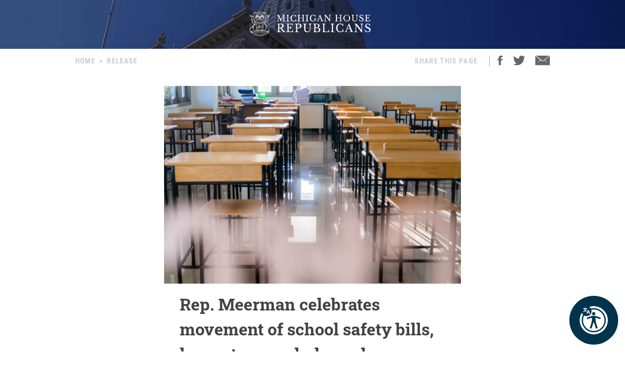

--- FILE ---
content_type: text/html; charset=utf-8
request_url: https://gophouse.org/posts/rep-meerman-celebrates-movement-of-school-safety-bills-hopes-to-see-whole-package-approved-soon
body_size: 10556
content:
<!DOCTYPE html><html><head><meta charSet="utf-8"/><link rel="shortcut icon" href="/assets/favicon.ico"/><meta name="viewport" content="initial-scale=1.0, width=device-width"/><script id="googlemaps" src="https://maps.googleapis.com/maps/api/js?key=AIzaSyATVimOQ69qImfxr4CRSz93kbuiB_oJ5TA&amp;libraries=places"></script><script async="" src="https://www.googletagmanager.com/gtag/js?id=UA-38005394-1"></script><script src="https://www.google.com/recaptcha/api.js?render=6LeaIMEZAAAAAIyLgqQnrQ75q2zKD_FSWYcZHP33"></script><script>
            window.dataLayer = window.dataLayer || [];
            function gtag(){dataLayer.push(arguments);}
            gtag('js', new Date());

            gtag('config', 'UA-38005394-1');
              </script><style>
            #reciteme-button {
              /* Button Styling and Placement */
              background: #00344c;
              width: 100px;
              height: 100px;
              bottom: 14px;
              right: 14px;

              position: fixed;
              border-radius: 50%;
              z-index: 100;
              cursor: pointer;
            }
            #reciteme-button:hover {
              /* Hover Color */
              background: #e9322e;
            }
            #reciteme-button img {
              /** Button Image Size */
              width: 70px;
              height: 70px;

              position: absolute;
              top: 50%;
              left: 50%;
              transform: translate(-50%, -50%);
            }</style><script async="" src="https://www.googletagmanager.com/gtag/js?id=G-08BWTGVQLG"></script><script>window.dataLayer = window.dataLayer || [];
function gtag(){dataLayer.push(arguments);}
gtag('js', new Date());

gtag('config', 'G-08BWTGVQLG', {
page_path: window.location.pathname,
});
</script><title>Rep. Meerman celebrates movement of school safety bills, hopes to see whole package approved soon - MI House Republicans</title><meta name="robots" content="index,follow"/><meta name="description" content="Michigan House Republicans"/><meta property="og:title" content="Rep. Meerman celebrates movement of school safety bills, hopes to see whole package approved soon - MI House Republicans"/><meta property="og:description" content="“I’m grateful to see portions of the bipartisan school safety package moving forward, and hopeful that the whole package will soon move out of committee and to the House Floor for a vote. There is much more to be done.”"/><meta property="og:url" content="https://gophouse.org/posts/rep-meerman-celebrates-movement-of-school-safety-bills-hopes-to-see-whole-package-approved-soon"/><meta property="og:type" content="article"/><meta property="article:published_time" content="2024-03-19T19:42:14"/><meta property="article:author" content="Luke Meerman"/><meta property="article:section" content="POSTS"/><meta property="og:image" content="https://dtj5wlj7ond0z.cloudfront.net/uploads/2023/05/AdobeStock_352882602-scaled.jpeg"/><meta property="og:image:alt" content="Michigan House Republicans"/><meta property="og:image:width" content="2560"/><meta property="og:image:height" content="1707"/><meta property="og:site_name" content="MI House Republicans"/><link rel="canonical" href="https://gophouse.org/posts/rep-meerman-celebrates-movement-of-school-safety-bills-hopes-to-see-whole-package-approved-soon"/><link rel="preload" as="image" imagesrcset="/_next/image?url=%2F_next%2Fstatic%2Fmedia%2Frotunda.04983f34.png&amp;w=640&amp;q=75 640w, /_next/image?url=%2F_next%2Fstatic%2Fmedia%2Frotunda.04983f34.png&amp;w=750&amp;q=75 750w, /_next/image?url=%2F_next%2Fstatic%2Fmedia%2Frotunda.04983f34.png&amp;w=828&amp;q=75 828w, /_next/image?url=%2F_next%2Fstatic%2Fmedia%2Frotunda.04983f34.png&amp;w=1080&amp;q=75 1080w, /_next/image?url=%2F_next%2Fstatic%2Fmedia%2Frotunda.04983f34.png&amp;w=1200&amp;q=75 1200w, /_next/image?url=%2F_next%2Fstatic%2Fmedia%2Frotunda.04983f34.png&amp;w=1920&amp;q=75 1920w, /_next/image?url=%2F_next%2Fstatic%2Fmedia%2Frotunda.04983f34.png&amp;w=2048&amp;q=75 2048w, /_next/image?url=%2F_next%2Fstatic%2Fmedia%2Frotunda.04983f34.png&amp;w=3840&amp;q=75 3840w" imagesizes="100vw"/><link rel="preload" as="image" imagesrcset="/_next/image?url=%2F_next%2Fstatic%2Fmedia%2Fmihr_crest.7384503c.png&amp;w=16&amp;q=75 16w, /_next/image?url=%2F_next%2Fstatic%2Fmedia%2Fmihr_crest.7384503c.png&amp;w=32&amp;q=75 32w, /_next/image?url=%2F_next%2Fstatic%2Fmedia%2Fmihr_crest.7384503c.png&amp;w=48&amp;q=75 48w, /_next/image?url=%2F_next%2Fstatic%2Fmedia%2Fmihr_crest.7384503c.png&amp;w=64&amp;q=75 64w, /_next/image?url=%2F_next%2Fstatic%2Fmedia%2Fmihr_crest.7384503c.png&amp;w=96&amp;q=75 96w, /_next/image?url=%2F_next%2Fstatic%2Fmedia%2Fmihr_crest.7384503c.png&amp;w=128&amp;q=75 128w, /_next/image?url=%2F_next%2Fstatic%2Fmedia%2Fmihr_crest.7384503c.png&amp;w=256&amp;q=75 256w, /_next/image?url=%2F_next%2Fstatic%2Fmedia%2Fmihr_crest.7384503c.png&amp;w=384&amp;q=75 384w, /_next/image?url=%2F_next%2Fstatic%2Fmedia%2Fmihr_crest.7384503c.png&amp;w=640&amp;q=75 640w, /_next/image?url=%2F_next%2Fstatic%2Fmedia%2Fmihr_crest.7384503c.png&amp;w=750&amp;q=75 750w, /_next/image?url=%2F_next%2Fstatic%2Fmedia%2Fmihr_crest.7384503c.png&amp;w=828&amp;q=75 828w, /_next/image?url=%2F_next%2Fstatic%2Fmedia%2Fmihr_crest.7384503c.png&amp;w=1080&amp;q=75 1080w, /_next/image?url=%2F_next%2Fstatic%2Fmedia%2Fmihr_crest.7384503c.png&amp;w=1200&amp;q=75 1200w, /_next/image?url=%2F_next%2Fstatic%2Fmedia%2Fmihr_crest.7384503c.png&amp;w=1920&amp;q=75 1920w, /_next/image?url=%2F_next%2Fstatic%2Fmedia%2Fmihr_crest.7384503c.png&amp;w=2048&amp;q=75 2048w, /_next/image?url=%2F_next%2Fstatic%2Fmedia%2Fmihr_crest.7384503c.png&amp;w=3840&amp;q=75 3840w" imagesizes="43px"/><meta name="next-head-count" content="27"/><link rel="preload" href="/_next/static/css/c529f5391ca9096c.css" as="style"/><link rel="stylesheet" href="/_next/static/css/c529f5391ca9096c.css" data-n-g=""/><link rel="preload" href="/_next/static/css/da7995134104bc57.css" as="style"/><link rel="stylesheet" href="/_next/static/css/da7995134104bc57.css" data-n-p=""/><noscript data-n-css=""></noscript><script defer="" nomodule="" src="/_next/static/chunks/polyfills-c67a75d1b6f99dc8.js"></script><script src="/_next/static/chunks/webpack-58c4899422685833.js" defer=""></script><script src="/_next/static/chunks/framework-9649816d2426d295.js" defer=""></script><script src="/_next/static/chunks/main-4a933b1774b629f1.js" defer=""></script><script src="/_next/static/chunks/pages/_app-abb86f1aa897913e.js" defer=""></script><script src="/_next/static/chunks/926-6335ad4b13943cc6.js" defer=""></script><script src="/_next/static/chunks/243-3cefbe2c150174dd.js" defer=""></script><script src="/_next/static/chunks/803-243adfd49f5ea313.js" defer=""></script><script src="/_next/static/chunks/pages/posts/%5Bslug%5D-a794d0ea4abab715.js" defer=""></script><script src="/_next/static/p99b--FjmhZknT8uPCANe/_buildManifest.js" defer=""></script><script src="/_next/static/p99b--FjmhZknT8uPCANe/_ssgManifest.js" defer=""></script></head><body><div id="__next" data-reactroot=""><main><div><div class="-z-1 pointer-events-none absolute left-0 overflow-hidden w-full h-px100" style="clip-path:inset(0 0 0 0)"><img alt="" role="presentation" sizes="100vw" srcSet="/_next/image?url=%2F_next%2Fstatic%2Fmedia%2Frotunda.04983f34.png&amp;w=640&amp;q=75 640w, /_next/image?url=%2F_next%2Fstatic%2Fmedia%2Frotunda.04983f34.png&amp;w=750&amp;q=75 750w, /_next/image?url=%2F_next%2Fstatic%2Fmedia%2Frotunda.04983f34.png&amp;w=828&amp;q=75 828w, /_next/image?url=%2F_next%2Fstatic%2Fmedia%2Frotunda.04983f34.png&amp;w=1080&amp;q=75 1080w, /_next/image?url=%2F_next%2Fstatic%2Fmedia%2Frotunda.04983f34.png&amp;w=1200&amp;q=75 1200w, /_next/image?url=%2F_next%2Fstatic%2Fmedia%2Frotunda.04983f34.png&amp;w=1920&amp;q=75 1920w, /_next/image?url=%2F_next%2Fstatic%2Fmedia%2Frotunda.04983f34.png&amp;w=2048&amp;q=75 2048w, /_next/image?url=%2F_next%2Fstatic%2Fmedia%2Frotunda.04983f34.png&amp;w=3840&amp;q=75 3840w" src="/_next/image?url=%2F_next%2Fstatic%2Fmedia%2Frotunda.04983f34.png&amp;w=3840&amp;q=75" width="2000" height="600" decoding="async" data-nimg="future" class="h-px100 fixed left-0 object-cover object-center w-full -z-1" loading="eager" style="color:transparent;background-size:cover;background-position:50% 50%;background-repeat:no-repeat;background-image:url(&quot;data:image/svg+xml;charset=utf-8,%3Csvg xmlns=&#x27;http%3A//www.w3.org/2000/svg&#x27; viewBox=&#x27;0 0 8 2&#x27;%3E%3Cfilter id=&#x27;b&#x27; color-interpolation-filters=&#x27;sRGB&#x27;%3E%3CfeGaussianBlur stdDeviation=&#x27;1&#x27;/%3E%3C/filter%3E%3Cimage filter=&#x27;url(%23b)&#x27; x=&#x27;0&#x27; y=&#x27;0&#x27; height=&#x27;100%25&#x27; width=&#x27;100%25&#x27; href=&#x27;[data-uri]&#x27;/%3E%3C/svg%3E&quot;)"/></div><div class="flex justify-center"><div class="cursor-pointer mt-6"><div class="flex flex-row justify-center"><img alt="" sizes="43px" srcSet="/_next/image?url=%2F_next%2Fstatic%2Fmedia%2Fmihr_crest.7384503c.png&amp;w=16&amp;q=75 16w, /_next/image?url=%2F_next%2Fstatic%2Fmedia%2Fmihr_crest.7384503c.png&amp;w=32&amp;q=75 32w, /_next/image?url=%2F_next%2Fstatic%2Fmedia%2Fmihr_crest.7384503c.png&amp;w=48&amp;q=75 48w, /_next/image?url=%2F_next%2Fstatic%2Fmedia%2Fmihr_crest.7384503c.png&amp;w=64&amp;q=75 64w, /_next/image?url=%2F_next%2Fstatic%2Fmedia%2Fmihr_crest.7384503c.png&amp;w=96&amp;q=75 96w, /_next/image?url=%2F_next%2Fstatic%2Fmedia%2Fmihr_crest.7384503c.png&amp;w=128&amp;q=75 128w, /_next/image?url=%2F_next%2Fstatic%2Fmedia%2Fmihr_crest.7384503c.png&amp;w=256&amp;q=75 256w, /_next/image?url=%2F_next%2Fstatic%2Fmedia%2Fmihr_crest.7384503c.png&amp;w=384&amp;q=75 384w, /_next/image?url=%2F_next%2Fstatic%2Fmedia%2Fmihr_crest.7384503c.png&amp;w=640&amp;q=75 640w, /_next/image?url=%2F_next%2Fstatic%2Fmedia%2Fmihr_crest.7384503c.png&amp;w=750&amp;q=75 750w, /_next/image?url=%2F_next%2Fstatic%2Fmedia%2Fmihr_crest.7384503c.png&amp;w=828&amp;q=75 828w, /_next/image?url=%2F_next%2Fstatic%2Fmedia%2Fmihr_crest.7384503c.png&amp;w=1080&amp;q=75 1080w, /_next/image?url=%2F_next%2Fstatic%2Fmedia%2Fmihr_crest.7384503c.png&amp;w=1200&amp;q=75 1200w, /_next/image?url=%2F_next%2Fstatic%2Fmedia%2Fmihr_crest.7384503c.png&amp;w=1920&amp;q=75 1920w, /_next/image?url=%2F_next%2Fstatic%2Fmedia%2Fmihr_crest.7384503c.png&amp;w=2048&amp;q=75 2048w, /_next/image?url=%2F_next%2Fstatic%2Fmedia%2Fmihr_crest.7384503c.png&amp;w=3840&amp;q=75 3840w" src="/_next/image?url=%2F_next%2Fstatic%2Fmedia%2Fmihr_crest.7384503c.png&amp;w=3840&amp;q=75" width="170" height="200" decoding="async" data-nimg="future" class="object-contain w-auto" style="color:transparent;height:50px;width:auto"/><img alt="" srcSet="/assets/icon-mihr-nocrest.svg 1x, /assets/icon-mihr-nocrest.svg 2x" src="/assets/icon-mihr-nocrest.svg" width="227" height="52" decoding="async" data-nimg="future" loading="lazy" style="color:transparent;height:50px;width:auto"/></div></div></div><div class="px-8 pt-10 pb-px100"><div class="flex md:justify-center"><div class="flex flex-row items-start justify-between w-full md:w-4/5"><div class="font-semibold font-condensed text-15 text-gray-xtralight tracking-1pt uppercase"><span class="mx-2 md:hidden">&lt;</span><a class="md:hidden" href="/">Home</a><span class="hidden md:block"><a href="/">Home</a><span class="mx-2">&gt;</span><span>Release</span></span></div><div class="flex font-semibold font-condensed text-15 text-gray-xtralight tracking-1pt uppercase"><div class="hidden mr-4 lg:block">Share This Page</div><div class="border-r border-gray-light hidden mx-2 lg:block"></div><div class="ml-2 mr-5"><a class="cursor-pointer"><img src="/assets/social-facebook.svg"/></a></div><div class="mr-5"><a class="cursor-pointer"><img src="/assets/social-twitter.svg"/></a></div><div><a href="/cdn-cgi/l/email-protection#5b647d3a362b60282e39313e382f6616323833323c3a357b13342e283e7b093e2b2e393732383a35287d3a362b6039343f226616323833323c3a357e696b13342e283e7e696b093e2b2e393732383a3528"><img src="/assets/ios-email.svg"/></a></div></div></div></div><div class="flex flex-col items-center mt-10"><div class="w-full md:w-4/5 lg:w-1/2"><div class="flex flex-col justify-center bg-blue-imgbg"><img src="https://dtj5wlj7ond0z.cloudfront.net/uploads/2023/05/AdobeStock_352882602-scaled.jpeg" alt="Michigan House Republicans" style="max-height:500px;object-fit:contain"/></div><div class="px-8 mt-4"><div class="mb-4 font-bold font-slab text-18 text-post-title md:text-24 lg:text-30 xl:text-34">Rep. Meerman celebrates movement of school safety bills, hopes to see whole package approved soon</div><div class="flex flex-col mb-4 md:flex-row"><div class="mb-2 font-condensed text-gray md:mr-8"><span class="mr-2">RELEASE</span><span class="mr-2">|</span><span class="italic">March 19, 2024</span></div><div><div class="flex flex-row"><span class="font-condensed mr-2 text-gray">Contact: </span><a class="text-blue-light hover:text-gray-light" href="/member/replukemeerman/posts">Luke Meerman</a></div></div></div><div class="font-body text-16 md:text-18 lg:text-20">
<p><em>State Rep. Luke Meerman (R-Coopersville) issued the following statement today applauding the House Education Committee for bringing up portions of the bipartisan school safety package for a hearing:</em></p>



<p>“I’m grateful to see portions of the bipartisan school safety package moving forward, and hopeful that the whole package will soon move out of committee and to the House Floor for a vote. The steadfast commitment to bipartisan collaboration by Reps. Breen and Kolezar on this issue is not something I take for granted </p>



<p>“Every part of this package is valuable and, once enacted, the bills will work together to help support students across the state. I look forward to continued movement on this package. In particular, Rep. Glanville’s HB 4098, which would fulfill the immediate need of better training school staff to support our students. It’s time to get these important measures across the finish line.”</p>



<p class="has-text-align-center">###</p>
</div><div class="flex justify-center mt-10"><img src="/assets/mihr_crest_inverse.png" style="height:50px" alt="Michigan House Republicans"/></div></div></div><div class="w-full lg:w-3/5"><div class="border-b border-divider-lighter my-px60"></div><div class="mb-10 font-bold font-condensed tracking-2pt text-14 text-gray-menu">RELATED POSTS</div><div class="flex flex-col w-full lg:flex-row mb-px40"><div class="w-full mr-0 lg:mr-px15 lg:w-1/2"><div><div class="flex flex-col"><div class="w-full"><div class="font-bold font-slab line-clamp-3 text-18 text-post-title hover:text-gray"><a class="font-bold font-slab line-clamp-3 text-18 text-post-title hover:text-gray" href="/posts/rep-meerman-digs-into-michigans-shortage-of-placement-options-in-child-care-institutions">Rep. Meerman digs into Michigan’s shortage of placement options in child care institutions</a></div><div class="flex flex-row my-2 my-2"><div class="flex-grow-0 flex-shrink-0 mr-2" style="flex-basis:35px"><a href="/member/replukemeerman/posts"><img alt="Luke Meerman" sizes="36px" srcSet="/_next/image?url=https%3A%2F%2Fdtj5wlj7ond0z.cloudfront.net%2Fuploads%2F2020%2F07%2FHS_MEERMAN_0119-180x180.jpg&amp;w=16&amp;q=75 16w, /_next/image?url=https%3A%2F%2Fdtj5wlj7ond0z.cloudfront.net%2Fuploads%2F2020%2F07%2FHS_MEERMAN_0119-180x180.jpg&amp;w=32&amp;q=75 32w, /_next/image?url=https%3A%2F%2Fdtj5wlj7ond0z.cloudfront.net%2Fuploads%2F2020%2F07%2FHS_MEERMAN_0119-180x180.jpg&amp;w=48&amp;q=75 48w, /_next/image?url=https%3A%2F%2Fdtj5wlj7ond0z.cloudfront.net%2Fuploads%2F2020%2F07%2FHS_MEERMAN_0119-180x180.jpg&amp;w=64&amp;q=75 64w, /_next/image?url=https%3A%2F%2Fdtj5wlj7ond0z.cloudfront.net%2Fuploads%2F2020%2F07%2FHS_MEERMAN_0119-180x180.jpg&amp;w=96&amp;q=75 96w, /_next/image?url=https%3A%2F%2Fdtj5wlj7ond0z.cloudfront.net%2Fuploads%2F2020%2F07%2FHS_MEERMAN_0119-180x180.jpg&amp;w=128&amp;q=75 128w, /_next/image?url=https%3A%2F%2Fdtj5wlj7ond0z.cloudfront.net%2Fuploads%2F2020%2F07%2FHS_MEERMAN_0119-180x180.jpg&amp;w=256&amp;q=75 256w, /_next/image?url=https%3A%2F%2Fdtj5wlj7ond0z.cloudfront.net%2Fuploads%2F2020%2F07%2FHS_MEERMAN_0119-180x180.jpg&amp;w=384&amp;q=75 384w, /_next/image?url=https%3A%2F%2Fdtj5wlj7ond0z.cloudfront.net%2Fuploads%2F2020%2F07%2FHS_MEERMAN_0119-180x180.jpg&amp;w=640&amp;q=75 640w, /_next/image?url=https%3A%2F%2Fdtj5wlj7ond0z.cloudfront.net%2Fuploads%2F2020%2F07%2FHS_MEERMAN_0119-180x180.jpg&amp;w=750&amp;q=75 750w, /_next/image?url=https%3A%2F%2Fdtj5wlj7ond0z.cloudfront.net%2Fuploads%2F2020%2F07%2FHS_MEERMAN_0119-180x180.jpg&amp;w=828&amp;q=75 828w, /_next/image?url=https%3A%2F%2Fdtj5wlj7ond0z.cloudfront.net%2Fuploads%2F2020%2F07%2FHS_MEERMAN_0119-180x180.jpg&amp;w=1080&amp;q=75 1080w, /_next/image?url=https%3A%2F%2Fdtj5wlj7ond0z.cloudfront.net%2Fuploads%2F2020%2F07%2FHS_MEERMAN_0119-180x180.jpg&amp;w=1200&amp;q=75 1200w, /_next/image?url=https%3A%2F%2Fdtj5wlj7ond0z.cloudfront.net%2Fuploads%2F2020%2F07%2FHS_MEERMAN_0119-180x180.jpg&amp;w=1920&amp;q=75 1920w, /_next/image?url=https%3A%2F%2Fdtj5wlj7ond0z.cloudfront.net%2Fuploads%2F2020%2F07%2FHS_MEERMAN_0119-180x180.jpg&amp;w=2048&amp;q=75 2048w, /_next/image?url=https%3A%2F%2Fdtj5wlj7ond0z.cloudfront.net%2Fuploads%2F2020%2F07%2FHS_MEERMAN_0119-180x180.jpg&amp;w=3840&amp;q=75 3840w" src="/_next/image?url=https%3A%2F%2Fdtj5wlj7ond0z.cloudfront.net%2Fuploads%2F2020%2F07%2FHS_MEERMAN_0119-180x180.jpg&amp;w=3840&amp;q=75" width="36" height="36" decoding="async" data-nimg="future" class="object-cover rounded-full cursor-pointer w-px36 h-px36" loading="lazy" style="color:transparent"/></a></div><div class="font-condensed leading-px19 flex gap-1 text-16" style="margin-top:8px"><a class="font-bold text-gray-devil hover:underline" href="/member/replukemeerman/posts">Luke Meerman</a><span class="ml-1 uppercase text-gray-light">POSTS</span><span class="text-gray-light">|</span><span class="italic text-gray-light">12.10.25</span></div></div></div><a class="text-14 text-post-excerpt" href="/posts/rep-meerman-digs-into-michigans-shortage-of-placement-options-in-child-care-institutions"><p>“We’re relying on this department to be there for these kids,” said Meerman, a former foster parent. “But it is failing them, and I am deeply frustrated by that. Parents can’t get help. Foster parents are forced to care for children who belong in care facilities. The system is collapsing in front of our eyes.”</p>
</a></div><div class="my-6 border-b border-divider-lighter"></div></div><div><div class="flex flex-col"><div class="w-full"><div class="font-bold font-slab line-clamp-3 text-18 text-post-title hover:text-gray"><a class="font-bold font-slab line-clamp-3 text-18 text-post-title hover:text-gray" href="/posts/victims-of-unethical-medical-practices-share-experiences-with-house-oversight-subcommittee">Victims of unethical medical practices share experiences with House Oversight Subcommittee</a></div><div class="flex flex-row my-2 my-2"><div class="flex-grow-0 flex-shrink-0 mr-2" style="flex-basis:35px"><a href="/member/replukemeerman/posts"><img alt="Luke Meerman" sizes="36px" srcSet="/_next/image?url=https%3A%2F%2Fdtj5wlj7ond0z.cloudfront.net%2Fuploads%2F2020%2F07%2FHS_MEERMAN_0119-180x180.jpg&amp;w=16&amp;q=75 16w, /_next/image?url=https%3A%2F%2Fdtj5wlj7ond0z.cloudfront.net%2Fuploads%2F2020%2F07%2FHS_MEERMAN_0119-180x180.jpg&amp;w=32&amp;q=75 32w, /_next/image?url=https%3A%2F%2Fdtj5wlj7ond0z.cloudfront.net%2Fuploads%2F2020%2F07%2FHS_MEERMAN_0119-180x180.jpg&amp;w=48&amp;q=75 48w, /_next/image?url=https%3A%2F%2Fdtj5wlj7ond0z.cloudfront.net%2Fuploads%2F2020%2F07%2FHS_MEERMAN_0119-180x180.jpg&amp;w=64&amp;q=75 64w, /_next/image?url=https%3A%2F%2Fdtj5wlj7ond0z.cloudfront.net%2Fuploads%2F2020%2F07%2FHS_MEERMAN_0119-180x180.jpg&amp;w=96&amp;q=75 96w, /_next/image?url=https%3A%2F%2Fdtj5wlj7ond0z.cloudfront.net%2Fuploads%2F2020%2F07%2FHS_MEERMAN_0119-180x180.jpg&amp;w=128&amp;q=75 128w, /_next/image?url=https%3A%2F%2Fdtj5wlj7ond0z.cloudfront.net%2Fuploads%2F2020%2F07%2FHS_MEERMAN_0119-180x180.jpg&amp;w=256&amp;q=75 256w, /_next/image?url=https%3A%2F%2Fdtj5wlj7ond0z.cloudfront.net%2Fuploads%2F2020%2F07%2FHS_MEERMAN_0119-180x180.jpg&amp;w=384&amp;q=75 384w, /_next/image?url=https%3A%2F%2Fdtj5wlj7ond0z.cloudfront.net%2Fuploads%2F2020%2F07%2FHS_MEERMAN_0119-180x180.jpg&amp;w=640&amp;q=75 640w, /_next/image?url=https%3A%2F%2Fdtj5wlj7ond0z.cloudfront.net%2Fuploads%2F2020%2F07%2FHS_MEERMAN_0119-180x180.jpg&amp;w=750&amp;q=75 750w, /_next/image?url=https%3A%2F%2Fdtj5wlj7ond0z.cloudfront.net%2Fuploads%2F2020%2F07%2FHS_MEERMAN_0119-180x180.jpg&amp;w=828&amp;q=75 828w, /_next/image?url=https%3A%2F%2Fdtj5wlj7ond0z.cloudfront.net%2Fuploads%2F2020%2F07%2FHS_MEERMAN_0119-180x180.jpg&amp;w=1080&amp;q=75 1080w, /_next/image?url=https%3A%2F%2Fdtj5wlj7ond0z.cloudfront.net%2Fuploads%2F2020%2F07%2FHS_MEERMAN_0119-180x180.jpg&amp;w=1200&amp;q=75 1200w, /_next/image?url=https%3A%2F%2Fdtj5wlj7ond0z.cloudfront.net%2Fuploads%2F2020%2F07%2FHS_MEERMAN_0119-180x180.jpg&amp;w=1920&amp;q=75 1920w, /_next/image?url=https%3A%2F%2Fdtj5wlj7ond0z.cloudfront.net%2Fuploads%2F2020%2F07%2FHS_MEERMAN_0119-180x180.jpg&amp;w=2048&amp;q=75 2048w, /_next/image?url=https%3A%2F%2Fdtj5wlj7ond0z.cloudfront.net%2Fuploads%2F2020%2F07%2FHS_MEERMAN_0119-180x180.jpg&amp;w=3840&amp;q=75 3840w" src="/_next/image?url=https%3A%2F%2Fdtj5wlj7ond0z.cloudfront.net%2Fuploads%2F2020%2F07%2FHS_MEERMAN_0119-180x180.jpg&amp;w=3840&amp;q=75" width="36" height="36" decoding="async" data-nimg="future" class="object-cover rounded-full cursor-pointer w-px36 h-px36" loading="lazy" style="color:transparent"/></a></div><div class="font-condensed leading-px19 flex gap-1 text-16" style="margin-top:8px"><a class="font-bold text-gray-devil hover:underline" href="/member/replukemeerman/posts">Luke Meerman</a><span class="ml-1 uppercase text-gray-light">POSTS</span><span class="text-gray-light">|</span><span class="italic text-gray-light">11.5.25</span></div></div></div><a class="text-14 text-post-excerpt" href="/posts/victims-of-unethical-medical-practices-share-experiences-with-house-oversight-subcommittee"><p>&#8220;I want to thank the brave people who shared their experiences today after undergoing so much trauma and deceit – their commitment to fighting against the system so that others do not suffer similar fates is selfless and admirable. Our responsibility is to listen to the people and provide proper oversight over our health care system to ensure treatments and care practices are ethical and sound.&#8221;</p>
</a></div><div class="my-6 border-b border-divider-lighter"></div></div></div><div class="w-full ml-0 lg:ml-px15 lg:w-1/2"><div><div class="flex flex-col"><div class="w-full"><div class="font-bold font-slab line-clamp-3 text-18 text-post-title hover:text-gray"><a class="font-bold font-slab line-clamp-3 text-18 text-post-title hover:text-gray" href="/posts/meerman-motion-to-subpoena-michigan-department-of-education-granted">Meerman motion to subpoena Michigan Department of Education granted</a></div><div class="flex flex-row my-2 my-2"><div class="flex-grow-0 flex-shrink-0 mr-2" style="flex-basis:35px"><a href="/member/replukemeerman/posts"><img alt="Luke Meerman" sizes="36px" srcSet="/_next/image?url=https%3A%2F%2Fdtj5wlj7ond0z.cloudfront.net%2Fuploads%2F2020%2F07%2FHS_MEERMAN_0119-180x180.jpg&amp;w=16&amp;q=75 16w, /_next/image?url=https%3A%2F%2Fdtj5wlj7ond0z.cloudfront.net%2Fuploads%2F2020%2F07%2FHS_MEERMAN_0119-180x180.jpg&amp;w=32&amp;q=75 32w, /_next/image?url=https%3A%2F%2Fdtj5wlj7ond0z.cloudfront.net%2Fuploads%2F2020%2F07%2FHS_MEERMAN_0119-180x180.jpg&amp;w=48&amp;q=75 48w, /_next/image?url=https%3A%2F%2Fdtj5wlj7ond0z.cloudfront.net%2Fuploads%2F2020%2F07%2FHS_MEERMAN_0119-180x180.jpg&amp;w=64&amp;q=75 64w, /_next/image?url=https%3A%2F%2Fdtj5wlj7ond0z.cloudfront.net%2Fuploads%2F2020%2F07%2FHS_MEERMAN_0119-180x180.jpg&amp;w=96&amp;q=75 96w, /_next/image?url=https%3A%2F%2Fdtj5wlj7ond0z.cloudfront.net%2Fuploads%2F2020%2F07%2FHS_MEERMAN_0119-180x180.jpg&amp;w=128&amp;q=75 128w, /_next/image?url=https%3A%2F%2Fdtj5wlj7ond0z.cloudfront.net%2Fuploads%2F2020%2F07%2FHS_MEERMAN_0119-180x180.jpg&amp;w=256&amp;q=75 256w, /_next/image?url=https%3A%2F%2Fdtj5wlj7ond0z.cloudfront.net%2Fuploads%2F2020%2F07%2FHS_MEERMAN_0119-180x180.jpg&amp;w=384&amp;q=75 384w, /_next/image?url=https%3A%2F%2Fdtj5wlj7ond0z.cloudfront.net%2Fuploads%2F2020%2F07%2FHS_MEERMAN_0119-180x180.jpg&amp;w=640&amp;q=75 640w, /_next/image?url=https%3A%2F%2Fdtj5wlj7ond0z.cloudfront.net%2Fuploads%2F2020%2F07%2FHS_MEERMAN_0119-180x180.jpg&amp;w=750&amp;q=75 750w, /_next/image?url=https%3A%2F%2Fdtj5wlj7ond0z.cloudfront.net%2Fuploads%2F2020%2F07%2FHS_MEERMAN_0119-180x180.jpg&amp;w=828&amp;q=75 828w, /_next/image?url=https%3A%2F%2Fdtj5wlj7ond0z.cloudfront.net%2Fuploads%2F2020%2F07%2FHS_MEERMAN_0119-180x180.jpg&amp;w=1080&amp;q=75 1080w, /_next/image?url=https%3A%2F%2Fdtj5wlj7ond0z.cloudfront.net%2Fuploads%2F2020%2F07%2FHS_MEERMAN_0119-180x180.jpg&amp;w=1200&amp;q=75 1200w, /_next/image?url=https%3A%2F%2Fdtj5wlj7ond0z.cloudfront.net%2Fuploads%2F2020%2F07%2FHS_MEERMAN_0119-180x180.jpg&amp;w=1920&amp;q=75 1920w, /_next/image?url=https%3A%2F%2Fdtj5wlj7ond0z.cloudfront.net%2Fuploads%2F2020%2F07%2FHS_MEERMAN_0119-180x180.jpg&amp;w=2048&amp;q=75 2048w, /_next/image?url=https%3A%2F%2Fdtj5wlj7ond0z.cloudfront.net%2Fuploads%2F2020%2F07%2FHS_MEERMAN_0119-180x180.jpg&amp;w=3840&amp;q=75 3840w" src="/_next/image?url=https%3A%2F%2Fdtj5wlj7ond0z.cloudfront.net%2Fuploads%2F2020%2F07%2FHS_MEERMAN_0119-180x180.jpg&amp;w=3840&amp;q=75" width="36" height="36" decoding="async" data-nimg="future" class="object-cover rounded-full cursor-pointer w-px36 h-px36" loading="lazy" style="color:transparent"/></a></div><div class="font-condensed leading-px19 flex gap-1 text-16" style="margin-top:8px"><a class="font-bold text-gray-devil hover:underline" href="/member/replukemeerman/posts">Luke Meerman</a><span class="ml-1 uppercase text-gray-light">POSTS</span><span class="text-gray-light">|</span><span class="italic text-gray-light">11.12.25</span></div></div></div><a class="text-14 text-post-excerpt" href="/posts/meerman-motion-to-subpoena-michigan-department-of-education-granted"><p>Department has been stonewalling House Oversight Committee request for info about planned changes to health curriculum; lawmaker says the department is attempting to subvert parental rights, indoctrinate students with gender ideology The Michigan House Oversight Committee on Tuesday, Nov. 4 authorized the use of subpoena power to compel the state Department of Education to turn [&hellip;]</p>
</a></div><div class="my-6 border-b border-divider-lighter"></div></div><div><div class="flex flex-col"><div class="w-full"><div class="font-bold font-slab line-clamp-3 text-18 text-post-title hover:text-gray"><a class="font-bold font-slab line-clamp-3 text-18 text-post-title hover:text-gray" href="/posts/rep-meerman-gotion-inc-held-accountable-for-its-failed-agreement-with-the-state">Rep. Meerman: Gotion, Inc. held accountable for its failed agreement with the state</a></div><div class="flex flex-row my-2 my-2"><div class="flex-grow-0 flex-shrink-0 mr-2" style="flex-basis:35px"><a href="/member/replukemeerman/posts"><img alt="Luke Meerman" sizes="36px" srcSet="/_next/image?url=https%3A%2F%2Fdtj5wlj7ond0z.cloudfront.net%2Fuploads%2F2020%2F07%2FHS_MEERMAN_0119-180x180.jpg&amp;w=16&amp;q=75 16w, /_next/image?url=https%3A%2F%2Fdtj5wlj7ond0z.cloudfront.net%2Fuploads%2F2020%2F07%2FHS_MEERMAN_0119-180x180.jpg&amp;w=32&amp;q=75 32w, /_next/image?url=https%3A%2F%2Fdtj5wlj7ond0z.cloudfront.net%2Fuploads%2F2020%2F07%2FHS_MEERMAN_0119-180x180.jpg&amp;w=48&amp;q=75 48w, /_next/image?url=https%3A%2F%2Fdtj5wlj7ond0z.cloudfront.net%2Fuploads%2F2020%2F07%2FHS_MEERMAN_0119-180x180.jpg&amp;w=64&amp;q=75 64w, /_next/image?url=https%3A%2F%2Fdtj5wlj7ond0z.cloudfront.net%2Fuploads%2F2020%2F07%2FHS_MEERMAN_0119-180x180.jpg&amp;w=96&amp;q=75 96w, /_next/image?url=https%3A%2F%2Fdtj5wlj7ond0z.cloudfront.net%2Fuploads%2F2020%2F07%2FHS_MEERMAN_0119-180x180.jpg&amp;w=128&amp;q=75 128w, /_next/image?url=https%3A%2F%2Fdtj5wlj7ond0z.cloudfront.net%2Fuploads%2F2020%2F07%2FHS_MEERMAN_0119-180x180.jpg&amp;w=256&amp;q=75 256w, /_next/image?url=https%3A%2F%2Fdtj5wlj7ond0z.cloudfront.net%2Fuploads%2F2020%2F07%2FHS_MEERMAN_0119-180x180.jpg&amp;w=384&amp;q=75 384w, /_next/image?url=https%3A%2F%2Fdtj5wlj7ond0z.cloudfront.net%2Fuploads%2F2020%2F07%2FHS_MEERMAN_0119-180x180.jpg&amp;w=640&amp;q=75 640w, /_next/image?url=https%3A%2F%2Fdtj5wlj7ond0z.cloudfront.net%2Fuploads%2F2020%2F07%2FHS_MEERMAN_0119-180x180.jpg&amp;w=750&amp;q=75 750w, /_next/image?url=https%3A%2F%2Fdtj5wlj7ond0z.cloudfront.net%2Fuploads%2F2020%2F07%2FHS_MEERMAN_0119-180x180.jpg&amp;w=828&amp;q=75 828w, /_next/image?url=https%3A%2F%2Fdtj5wlj7ond0z.cloudfront.net%2Fuploads%2F2020%2F07%2FHS_MEERMAN_0119-180x180.jpg&amp;w=1080&amp;q=75 1080w, /_next/image?url=https%3A%2F%2Fdtj5wlj7ond0z.cloudfront.net%2Fuploads%2F2020%2F07%2FHS_MEERMAN_0119-180x180.jpg&amp;w=1200&amp;q=75 1200w, /_next/image?url=https%3A%2F%2Fdtj5wlj7ond0z.cloudfront.net%2Fuploads%2F2020%2F07%2FHS_MEERMAN_0119-180x180.jpg&amp;w=1920&amp;q=75 1920w, /_next/image?url=https%3A%2F%2Fdtj5wlj7ond0z.cloudfront.net%2Fuploads%2F2020%2F07%2FHS_MEERMAN_0119-180x180.jpg&amp;w=2048&amp;q=75 2048w, /_next/image?url=https%3A%2F%2Fdtj5wlj7ond0z.cloudfront.net%2Fuploads%2F2020%2F07%2FHS_MEERMAN_0119-180x180.jpg&amp;w=3840&amp;q=75 3840w" src="/_next/image?url=https%3A%2F%2Fdtj5wlj7ond0z.cloudfront.net%2Fuploads%2F2020%2F07%2FHS_MEERMAN_0119-180x180.jpg&amp;w=3840&amp;q=75" width="36" height="36" decoding="async" data-nimg="future" class="object-cover rounded-full cursor-pointer w-px36 h-px36" loading="lazy" style="color:transparent"/></a></div><div class="font-condensed leading-px19 flex gap-1 text-16" style="margin-top:8px"><a class="font-bold text-gray-devil hover:underline" href="/member/replukemeerman/posts">Luke Meerman</a><span class="ml-1 uppercase text-gray-light">POSTS</span><span class="text-gray-light">|</span><span class="italic text-gray-light">10.29.25</span></div></div></div><a class="text-14 text-post-excerpt" href="/posts/rep-meerman-gotion-inc-held-accountable-for-its-failed-agreement-with-the-state"><p>Rep. Meerman issued the following response after the State of Michigan placed Gotion, Inc., a CCP-affiliated company, in default on its agreement with the state to build a battery component factory in Mecosta County: “Finally holding Gotion accountable is a big win for Michigan and taxpayers across the state. Residents from across Mecosta County and [&hellip;]</p>
</a></div><div class="my-6 border-b border-divider-lighter"></div></div></div></div></div></div></div><div class="bg-blue-dark"><div class="flex justify-center w-full"><div class="flex flex-col mx-6 my-12 w-full md:flex-row md:mx-0 md:w-4/5"><div class=" mb-6 mr-2 w-full md:m-0 md:w-4/5"><div class="font-bold font-condensed mb-2 text-14 text-white tracking-3pt sm:flex-1">USEFUL LINKS</div><div class="flex flex-col w-full md:flex-row md:w-4/5 lg:w-3/5"><div class="font-condensed ml-2 my-2 text-14 text-white md:flex-1"><a class="hover:text-gray-light" href="/members">MIHR Member Directory</a></div><div class="font-condensed ml-2 my-2 text-14 text-white md:flex-1"><a href="https://www.house.mi.gov" rel="noopener noreferrer" target="_blank" class="hover:text-gray-light">Michigan House of Representatives</a></div></div><div class="flex flex-col w-full md:flex-row md:w-4/5 lg:w-3/5"><div class="font-condensed ml-2 my-2 text-14 text-white md:flex-1"><a href="https://www.michigan.gov/sos" rel="noopener noreferrer" target="_blank" class="hover:text-gray-light">Michigan Secretary of State</a></div><div class="font-condensed ml-2 my-2 text-14 text-white md:flex-1"><a href="https://senate.michigan.gov" rel="noopener noreferrer" target="_blank" class="hover:text-gray-light">Michigan Senate</a></div></div><div class="flex flex-col w-full md:flex-row md:w-4/5 lg:w-3/5"><div class="font-condensed ml-2 my-2 text-14 text-white md:flex-1"><a href="https://mvic.sos.state.mi.us" rel="noopener noreferrer" target="_blank" class="hover:text-gray-light">Michigan Voter Information</a></div><div class="font-condensed ml-2 my-2 text-14 text-white md:flex-1"><a href="https://www.michigan.gov/som" rel="noopener noreferrer" target="_blank" class="hover:text-gray-light">State of Michigan</a></div></div><div class="flex flex-col w-full md:flex-row md:w-4/5 lg:w-3/5"><div class="font-condensed ml-2 my-2 text-14 text-white md:flex-1"><a href="https://www.michigan.gov/mvaa" rel="noopener noreferrer" target="_blank" class="hover:text-gray-light">Michigan Veterans Information</a></div><div class="font-condensed ml-2 my-2 text-14 text-white md:flex-1"><a href="https://forms.indigov.com/customers/mirepubcaucuscomms/3f876c65-ed4e-4041-9212-10060e56e1cb" rel="noopener noreferrer" target="_blank" class="hover:text-gray-light">Accessibility</a></div></div></div><div class="flex flex-row md:justify-end w-full md:w-1/5"><div class="md:border-l md:border-gray-divider md:pl-8"><div class="font-condensed mb-2 text-14 text-white sm:flex-1">FOLLOW US</div><div class="flex flex-row item-start ml-2 pt-2 md:ml-0"><div class="mr-6"><a href="https://www.facebook.com/MichiganHouseRepublicans/" target="_blank" rel="noopener noreferrer"><img src="/assets/social-facebook-fff.svg" class="object-fill"/></a></div><div class="mr-6"><a href="https://twitter.com/MI_Republicans" target="_blank" rel="noopener noreferrer"><img src="/assets/social-twitter-fff.svg" class="object-fill"/></a></div><div><a href="https://www.youtube.com/@mihouserepublicans" target="_blank" rel="noopener noreferrer"><img src="/assets/youtube.svg" class="object-fill" style="height:80%"/></a></div></div></div></div></div></div><div class="border-b border-gray-divider"></div><div class="flex justify-center py-4 w-full md:mx-0"><div class="flex flex-row font-condensed mx-6 text-11 text-gray-lightest w-full md:w-4/5 "><p>© 2009 - <!-- -->2026<!-- --> Michigan House Republicans. All Rights Reserved.</p><p style="margin-left:10px">This site is protected by reCAPTCHA and the Google<!-- --> <a href="https://policies.google.com/privacy" class="text-blue-lighter hover:underline">Privacy Policy</a> <!-- -->and<!-- --> <a href="https://policies.google.com/terms" class="text-blue-lighter hover:underline">Terms of Service</a> <!-- -->apply.</p></div></div></div></div><script data-cfasync="false" src="/cdn-cgi/scripts/5c5dd728/cloudflare-static/email-decode.min.js"></script><script>
            var buttonSrc = '/assets/reciteme_icon_2.png';
            var serviceUrl = "//api.reciteme.com/asset/js?key=";
            var serviceKey = "ccc2487c0893e19a66fa78ba3ef50c20058be591";
            var options = {};  // Options can be added as needed
            var autoLoad = false;
            var enableFragment = "#reciteEnable";
            var loaded = [], frag = !1; window.location.hash === enableFragment && (frag = !0); function loadScript(c, b) { var a = document.createElement("script"); a.type = "text/javascript"; a.readyState ? a.onreadystatechange = function () { if ("loaded" == a.readyState || "complete" == a.readyState) a.onreadystatechange = null, void 0 != b && b() } : void 0 != b && (a.onload = function () { b() }); a.src = c; document.getElementsByTagName("head")[0].appendChild(a) } function _rc(c) { c += "="; for (var b = document.cookie.split(";"), a = 0; a < b.length; a++) { for (var d = b[a]; " " == d.charAt(0);)d = d.substring(1, d.length); if (0 == d.indexOf(c)) return d.substring(c.length, d.length) } return null } function loadService(c) { for (var b = serviceUrl + serviceKey, a = 0; a < loaded.length; a++)if (loaded[a] == b) return; loaded.push(b); loadScript(serviceUrl + serviceKey, function () { "function" === typeof _reciteLoaded && _reciteLoaded(); "function" == typeof c && c(); Recite.load(options); Recite.Event.subscribe("Recite:load", function () { Recite.enable() }) }) } "true" == _rc("Recite.Persist") && loadService(); if (autoLoad && "false" != _rc("Recite.Persist") || frag) document.addEventListener ? document.addEventListener("DOMContentLoaded", function (c) { loadService() }) : loadService();

            // Floating Button:
            function _reciteLoaded() {
                if (reciteMeButton && reciteMeButton.parentNode) {
                    reciteMeButton.parentNode.removeChild(reciteMeButton); 
                }
            }

            var reciteMeButton;
            function _createReciteButton() {
                var buttonParentSelector = 'body';
                var buttonContainer = document.createElement("div");
                var buttonImage = document.createElement("img");
                var buttonAlt = "Recite Me accessibility and Language Support";
                var buttonTitle = "Launch Recite Me";

                buttonContainer.setAttribute('id', 'reciteme-button');
                buttonContainer.setAttribute('alt', buttonAlt);
                buttonContainer.setAttribute('title', buttonTitle);
                buttonImage.setAttribute('alt', buttonAlt);
                buttonImage.setAttribute('title', buttonTitle);
                buttonImage.setAttribute('src', buttonSrc);
                buttonContainer.appendChild(buttonImage);
                var buttonParent = document.querySelector(buttonParentSelector);
                buttonParent.appendChild(buttonContainer);
                buttonContainer.addEventListener("click", function () {
                    loadService();
                    return false;
                });
                reciteMeButton = buttonContainer;
            }
            _createReciteButton();</script></main></div><script id="__NEXT_DATA__" type="application/json">{"props":{"pageProps":{},"apolloState":{"MediaItem:cG9zdDoxMjY4MjY=":{"__typename":"MediaItem","id":"cG9zdDoxMjY4MjY=","sourceUrl":"https://dtj5wlj7ond0z.cloudfront.net/uploads/2023/05/AdobeStock_352882602-scaled.jpeg"},"Category:dGVybTo0":{"__typename":"Category","id":"dGVybTo0","name":"_POSTS"},"Post:cG9zdDoxMzI0OTE=":{"__typename":"Post","author":{"__typename":"NodeWithAuthorToUserConnectionEdge","node":{"__typename":"User","userId":18,"username":"replukemeerman","firstName":"Luke","lastName":"Meerman","description":null,"repProfileFields":{"__typename":"User_Repprofilefields","profileImage":{"__typename":"MediaItem","sourceUrl":"https://dtj5wlj7ond0z.cloudfront.net/uploads/2020/07/HS_MEERMAN_0119.jpg","sourceUrl({\"size\":\"LARGE\"})":"https://dtj5wlj7ond0z.cloudfront.net/uploads/2020/07/HS_MEERMAN_0119-732x1024.jpg","sourceUrl({\"size\":\"MEDIUM_LARGE\"})":"https://dtj5wlj7ond0z.cloudfront.net/uploads/2020/07/HS_MEERMAN_0119-768x1075.jpg","sourceUrl({\"size\":\"MEDIUM\"})":"https://dtj5wlj7ond0z.cloudfront.net/uploads/2020/07/HS_MEERMAN_0119-214x300.jpg","sourceUrl({\"size\":\"THUMBNAIL\"})":"https://dtj5wlj7ond0z.cloudfront.net/uploads/2020/07/HS_MEERMAN_0119-180x180.jpg","mediaDetails":{"__typename":"MediaDetails","height":2158,"width":1542}}},"roles":{"__typename":"UserToUserRoleConnection","nodes":[{"__typename":"UserRole","displayName":"Representative","name":"representative"}]}}},"content":"\n\u003cp\u003e\u003cem\u003eState Rep. Luke Meerman (R-Coopersville) issued the following statement today applauding the House Education Committee for bringing up portions of the bipartisan school safety package for a hearing:\u003c/em\u003e\u003c/p\u003e\n\n\n\n\u003cp\u003e“I’m grateful to see portions of the bipartisan school safety package moving forward, and hopeful that the whole package will soon move out of committee and to the House Floor for a vote. The steadfast commitment to bipartisan collaboration by Reps. Breen and Kolezar on this issue is not something I take for granted \u003c/p\u003e\n\n\n\n\u003cp\u003e“Every part of this package is valuable and, once enacted, the bills will work together to help support students across the state. I look forward to continued movement on this package. In particular, Rep. Glanville’s HB 4098, which would fulfill the immediate need of better training school staff to support our students. It’s time to get these important measures across the finish line.”\u003c/p\u003e\n\n\n\n\u003cp class=\"has-text-align-center\"\u003e###\u003c/p\u003e\n","databaseId":132491,"dateGmt":"2024-03-19T19:42:14","excerpt":"\u003cp\u003e“I’m grateful to see portions of the bipartisan school safety package moving forward, and hopeful that the whole package will soon move out of committee and to the House Floor for a vote. There is much more to be done.”\u003c/p\u003e\n","featuredImage":{"__typename":"NodeWithFeaturedImageToMediaItemConnectionEdge","node":{"__typename":"MediaItem","altText":"","caption":null,"mediaItemUrl":"https://dtj5wlj7ond0z.cloudfront.net/uploads/2023/05/AdobeStock_352882602-scaled.jpeg","mediaDetails":{"__typename":"MediaDetails","height":1707,"width":2560}}},"id":"cG9zdDoxMzI0OTE=","seo":{"__typename":"PostTypeSEO","canonical":"https://gophouse.org/posts/rep-meerman-celebrates-movement-of-school-safety-bills-hopes-to-see-whole-package-approved-soon","focuskw":"","metaDesc":"","metaKeywords":"","opengraphAuthor":"","opengraphDescription":"“I’m grateful to see portions of the bipartisan school safety package moving forward, and hopeful that the whole package will soon move out of committee and to the House Floor for a vote. There is much more to be done.”","opengraphImage":{"__ref":"MediaItem:cG9zdDoxMjY4MjY="},"opengraphModifiedTime":"2024-03-19T19:42:48+00:00","opengraphPublishedTime":"2024-03-19T19:42:14+00:00","opengraphPublisher":"","opengraphSiteName":"MI House Republicans","opengraphTitle":"Rep. Meerman celebrates movement of school safety bills, hopes to see whole package approved soon - MI House Republicans","opengraphType":"article","opengraphUrl":"https://gophouse.org/posts/rep-meerman-celebrates-movement-of-school-safety-bills-hopes-to-see-whole-package-approved-soon","title":"Rep. Meerman celebrates movement of school safety bills, hopes to see whole package approved soon - MI House Republicans","twitterDescription":"","twitterImage":null,"twitterTitle":""},"slug":"rep-meerman-celebrates-movement-of-school-safety-bills-hopes-to-see-whole-package-approved-soon","status":"publish","tags":{"__typename":"PostToTagConnection","edges":[]},"title":"Rep. Meerman celebrates movement of school safety bills, hopes to see whole package approved soon","categories":{"__typename":"PostToCategoryConnection","edges":[{"__typename":"PostToCategoryConnectionEdge","node":{"__ref":"Category:dGVybTo0"}}]},"event":{"__typename":"Post_Event","eventDate":null,"location":null,"contactInfo":null}},"ROOT_QUERY":{"__typename":"Query","post({\"id\":\"rep-meerman-celebrates-movement-of-school-safety-bills-hopes-to-see-whole-package-approved-soon\",\"idType\":\"SLUG\"})":{"__ref":"Post:cG9zdDoxMzI0OTE="},"posts({\"first\":4,\"where\":{\"author\":18,\"notIn\":[132491],\"orderby\":{\"field\":\"DATE\",\"order\":\"DESC\"},\"status\":\"PUBLISH\"}})":{"__typename":"RootQueryToPostConnection","pageInfo":{"__typename":"RootQueryToPostConnectionPageInfo","endCursor":"YXJyYXljb25uZWN0aW9uOjE0Mzg2Ng==","hasNextPage":true,"hasPreviousPage":false,"startCursor":"YXJyYXljb25uZWN0aW9uOjE0NDQ5Mg=="},"edges":[{"__typename":"RootQueryToPostConnectionEdge","node":{"__ref":"Post:cG9zdDoxNDQ0OTI="}},{"__typename":"RootQueryToPostConnectionEdge","node":{"__ref":"Post:cG9zdDoxNDQxNzA="}},{"__typename":"RootQueryToPostConnectionEdge","node":{"__ref":"Post:cG9zdDoxNDM5NjY="}},{"__typename":"RootQueryToPostConnectionEdge","node":{"__ref":"Post:cG9zdDoxNDM4NjY="}}]},"posts({\"first\":4,\"where\":{\"authorNotIn\":[18],\"orderby\":{\"field\":\"DATE\",\"order\":\"DESC\"},\"status\":\"PUBLISH\"}})":{"__typename":"RootQueryToPostConnection","pageInfo":{"__typename":"RootQueryToPostConnectionPageInfo","endCursor":"YXJyYXljb25uZWN0aW9uOjE0NTAwNQ==","hasNextPage":true,"hasPreviousPage":false,"startCursor":"YXJyYXljb25uZWN0aW9uOjE0NTAxMA=="},"edges":[{"__typename":"RootQueryToPostConnectionEdge","node":{"__ref":"Post:cG9zdDoxNDUwMTA="}},{"__typename":"RootQueryToPostConnectionEdge","node":{"__ref":"Post:cG9zdDoxNDUwMDY="}},{"__typename":"RootQueryToPostConnectionEdge","node":{"__ref":"Post:cG9zdDoxNDUwMDM="}},{"__typename":"RootQueryToPostConnectionEdge","node":{"__ref":"Post:cG9zdDoxNDUwMDU="}}]}},"Post:cG9zdDoxNDQ0OTI=":{"__typename":"Post","author":{"__typename":"NodeWithAuthorToUserConnectionEdge","node":{"__typename":"User","userId":18,"username":"replukemeerman","firstName":"Luke","lastName":"Meerman","description":null,"repProfileFields":{"__typename":"User_Repprofilefields","profileImage":{"__typename":"MediaItem","sourceUrl":"https://dtj5wlj7ond0z.cloudfront.net/uploads/2020/07/HS_MEERMAN_0119.jpg","sourceUrl({\"size\":\"LARGE\"})":"https://dtj5wlj7ond0z.cloudfront.net/uploads/2020/07/HS_MEERMAN_0119-732x1024.jpg","sourceUrl({\"size\":\"MEDIUM_LARGE\"})":"https://dtj5wlj7ond0z.cloudfront.net/uploads/2020/07/HS_MEERMAN_0119-768x1075.jpg","sourceUrl({\"size\":\"MEDIUM\"})":"https://dtj5wlj7ond0z.cloudfront.net/uploads/2020/07/HS_MEERMAN_0119-214x300.jpg","sourceUrl({\"size\":\"THUMBNAIL\"})":"https://dtj5wlj7ond0z.cloudfront.net/uploads/2020/07/HS_MEERMAN_0119-180x180.jpg"}},"roles":{"__typename":"UserToUserRoleConnection","nodes":[{"__typename":"UserRole","displayName":"Representative","name":"representative"}]}}},"databaseId":144492,"dateGmt":"2025-12-10T22:18:57","excerpt":"\u003cp\u003e“We’re relying on this department to be there for these kids,” said Meerman, a former foster parent. “But it is failing them, and I am deeply frustrated by that. Parents can’t get help. Foster parents are forced to care for children who belong in care facilities. The system is collapsing in front of our eyes.”\u003c/p\u003e\n","featuredImage":{"__typename":"NodeWithFeaturedImageToMediaItemConnectionEdge","node":{"__typename":"MediaItem","altText":"","caption":null,"mediaItemUrl":"https://dtj5wlj7ond0z.cloudfront.net/uploads/2025/12/mdhhs.png"}},"id":"cG9zdDoxNDQ0OTI=","title":"Rep. Meerman digs into Michigan’s shortage of placement options in child care institutions","slug":"rep-meerman-digs-into-michigans-shortage-of-placement-options-in-child-care-institutions","status":"publish","tags":{"__typename":"PostToTagConnection","edges":[]},"categories":{"__typename":"PostToCategoryConnection","edges":[{"__typename":"PostToCategoryConnectionEdge","node":{"__ref":"Category:dGVybTo0"}}]},"event":{"__typename":"Post_Event","eventDate":null,"location":null,"contactInfo":null}},"Tag:dGVybToy":{"__typename":"Tag","id":"dGVybToy","name":"featured"},"Post:cG9zdDoxNDQxNzA=":{"__typename":"Post","author":{"__typename":"NodeWithAuthorToUserConnectionEdge","node":{"__typename":"User","userId":18,"username":"replukemeerman","firstName":"Luke","lastName":"Meerman","description":null,"repProfileFields":{"__typename":"User_Repprofilefields","profileImage":{"__typename":"MediaItem","sourceUrl":"https://dtj5wlj7ond0z.cloudfront.net/uploads/2020/07/HS_MEERMAN_0119.jpg","sourceUrl({\"size\":\"LARGE\"})":"https://dtj5wlj7ond0z.cloudfront.net/uploads/2020/07/HS_MEERMAN_0119-732x1024.jpg","sourceUrl({\"size\":\"MEDIUM_LARGE\"})":"https://dtj5wlj7ond0z.cloudfront.net/uploads/2020/07/HS_MEERMAN_0119-768x1075.jpg","sourceUrl({\"size\":\"MEDIUM\"})":"https://dtj5wlj7ond0z.cloudfront.net/uploads/2020/07/HS_MEERMAN_0119-214x300.jpg","sourceUrl({\"size\":\"THUMBNAIL\"})":"https://dtj5wlj7ond0z.cloudfront.net/uploads/2020/07/HS_MEERMAN_0119-180x180.jpg"}},"roles":{"__typename":"UserToUserRoleConnection","nodes":[{"__typename":"UserRole","displayName":"Representative","name":"representative"}]}}},"databaseId":144170,"dateGmt":"2025-11-12T16:47:16","excerpt":"\u003cp\u003eDepartment has been stonewalling House Oversight Committee request for info about planned changes to health curriculum; lawmaker says the department is attempting to subvert parental rights, indoctrinate students with gender ideology The Michigan House Oversight Committee on Tuesday, Nov. 4 authorized the use of subpoena power to compel the state Department of Education to turn [\u0026hellip;]\u003c/p\u003e\n","featuredImage":{"__typename":"NodeWithFeaturedImageToMediaItemConnectionEdge","node":{"__typename":"MediaItem","altText":"","caption":null,"mediaItemUrl":"https://dtj5wlj7ond0z.cloudfront.net/uploads/2025/11/Child-Welfare-Oversight_Meerman_0725_4-scaled.jpg"}},"id":"cG9zdDoxNDQxNzA=","title":"Meerman motion to subpoena Michigan Department of Education granted","slug":"meerman-motion-to-subpoena-michigan-department-of-education-granted","status":"publish","tags":{"__typename":"PostToTagConnection","edges":[{"__typename":"PostToTagConnectionEdge","node":{"__ref":"Tag:dGVybToy"}}]},"categories":{"__typename":"PostToCategoryConnection","edges":[{"__typename":"PostToCategoryConnectionEdge","node":{"__ref":"Category:dGVybTo0"}}]},"event":{"__typename":"Post_Event","eventDate":null,"location":null,"contactInfo":null}},"Post:cG9zdDoxNDM5NjY=":{"__typename":"Post","author":{"__typename":"NodeWithAuthorToUserConnectionEdge","node":{"__typename":"User","userId":18,"username":"replukemeerman","firstName":"Luke","lastName":"Meerman","description":null,"repProfileFields":{"__typename":"User_Repprofilefields","profileImage":{"__typename":"MediaItem","sourceUrl":"https://dtj5wlj7ond0z.cloudfront.net/uploads/2020/07/HS_MEERMAN_0119.jpg","sourceUrl({\"size\":\"LARGE\"})":"https://dtj5wlj7ond0z.cloudfront.net/uploads/2020/07/HS_MEERMAN_0119-732x1024.jpg","sourceUrl({\"size\":\"MEDIUM_LARGE\"})":"https://dtj5wlj7ond0z.cloudfront.net/uploads/2020/07/HS_MEERMAN_0119-768x1075.jpg","sourceUrl({\"size\":\"MEDIUM\"})":"https://dtj5wlj7ond0z.cloudfront.net/uploads/2020/07/HS_MEERMAN_0119-214x300.jpg","sourceUrl({\"size\":\"THUMBNAIL\"})":"https://dtj5wlj7ond0z.cloudfront.net/uploads/2020/07/HS_MEERMAN_0119-180x180.jpg"}},"roles":{"__typename":"UserToUserRoleConnection","nodes":[{"__typename":"UserRole","displayName":"Representative","name":"representative"}]}}},"databaseId":143966,"dateGmt":"2025-11-05T01:16:08","excerpt":"\u003cp\u003e\u0026#8220;I want to thank the brave people who shared their experiences today after undergoing so much trauma and deceit – their commitment to fighting against the system so that others do not suffer similar fates is selfless and admirable. Our responsibility is to listen to the people and provide proper oversight over our health care system to ensure treatments and care practices are ethical and sound.\u0026#8221;\u003c/p\u003e\n","featuredImage":{"__typename":"NodeWithFeaturedImageToMediaItemConnectionEdge","node":{"__typename":"MediaItem","altText":"","caption":null,"mediaItemUrl":"https://dtj5wlj7ond0z.cloudfront.net/uploads/2025/11/Child-Welfare-Oversight_Meerman_0725_4-scaled.jpg"}},"id":"cG9zdDoxNDM5NjY=","title":"Victims of unethical medical practices share experiences with House Oversight Subcommittee","slug":"victims-of-unethical-medical-practices-share-experiences-with-house-oversight-subcommittee","status":"publish","tags":{"__typename":"PostToTagConnection","edges":[]},"categories":{"__typename":"PostToCategoryConnection","edges":[{"__typename":"PostToCategoryConnectionEdge","node":{"__ref":"Category:dGVybTo0"}}]},"event":{"__typename":"Post_Event","eventDate":null,"location":null,"contactInfo":null}},"Post:cG9zdDoxNDM4NjY=":{"__typename":"Post","author":{"__typename":"NodeWithAuthorToUserConnectionEdge","node":{"__typename":"User","userId":18,"username":"replukemeerman","firstName":"Luke","lastName":"Meerman","description":null,"repProfileFields":{"__typename":"User_Repprofilefields","profileImage":{"__typename":"MediaItem","sourceUrl":"https://dtj5wlj7ond0z.cloudfront.net/uploads/2020/07/HS_MEERMAN_0119.jpg","sourceUrl({\"size\":\"LARGE\"})":"https://dtj5wlj7ond0z.cloudfront.net/uploads/2020/07/HS_MEERMAN_0119-732x1024.jpg","sourceUrl({\"size\":\"MEDIUM_LARGE\"})":"https://dtj5wlj7ond0z.cloudfront.net/uploads/2020/07/HS_MEERMAN_0119-768x1075.jpg","sourceUrl({\"size\":\"MEDIUM\"})":"https://dtj5wlj7ond0z.cloudfront.net/uploads/2020/07/HS_MEERMAN_0119-214x300.jpg","sourceUrl({\"size\":\"THUMBNAIL\"})":"https://dtj5wlj7ond0z.cloudfront.net/uploads/2020/07/HS_MEERMAN_0119-180x180.jpg"}},"roles":{"__typename":"UserToUserRoleConnection","nodes":[{"__typename":"UserRole","displayName":"Representative","name":"representative"}]}}},"databaseId":143866,"dateGmt":"2025-10-29T21:27:55","excerpt":"\u003cp\u003eRep. Meerman issued the following response after the State of Michigan placed Gotion, Inc., a CCP-affiliated company, in default on its agreement with the state to build a battery component factory in Mecosta County: “Finally holding Gotion accountable is a big win for Michigan and taxpayers across the state. Residents from across Mecosta County and [\u0026hellip;]\u003c/p\u003e\n","featuredImage":{"__typename":"NodeWithFeaturedImageToMediaItemConnectionEdge","node":{"__typename":"MediaItem","altText":"","caption":null,"mediaItemUrl":"https://dtj5wlj7ond0z.cloudfront.net/uploads/2022/09/Comm-Test_Meerman_0922-scaled.jpg"}},"id":"cG9zdDoxNDM4NjY=","title":"Rep. Meerman: Gotion, Inc. held accountable for its failed agreement with the state","slug":"rep-meerman-gotion-inc-held-accountable-for-its-failed-agreement-with-the-state","status":"publish","tags":{"__typename":"PostToTagConnection","edges":[]},"categories":{"__typename":"PostToCategoryConnection","edges":[{"__typename":"PostToCategoryConnectionEdge","node":{"__ref":"Category:dGVybTo0"}}]},"event":{"__typename":"Post_Event","eventDate":null,"location":null,"contactInfo":null}},"Tag:dGVybToz":{"__typename":"Tag","id":"dGVybToz","name":"homepage"},"Post:cG9zdDoxNDUwMTA=":{"__typename":"Post","author":{"__typename":"NodeWithAuthorToUserConnectionEdge","node":{"__typename":"User","userId":149,"username":"repkenborton","firstName":"Ken","lastName":"Borton","description":null,"repProfileFields":{"__typename":"User_Repprofilefields","profileImage":{"__typename":"MediaItem","sourceUrl":"https://dtj5wlj7ond0z.cloudfront.net/uploads/2021/01/HS_BORTON_0121_NSC_7600-scaled.jpg","sourceUrl({\"size\":\"LARGE\"})":"https://dtj5wlj7ond0z.cloudfront.net/uploads/2021/01/HS_BORTON_0121_NSC_7600-772x1080.jpg","sourceUrl({\"size\":\"MEDIUM_LARGE\"})":"https://dtj5wlj7ond0z.cloudfront.net/uploads/2021/01/HS_BORTON_0121_NSC_7600-768x1075.jpg","sourceUrl({\"size\":\"MEDIUM\"})":"https://dtj5wlj7ond0z.cloudfront.net/uploads/2021/01/HS_BORTON_0121_NSC_7600-214x300.jpg","sourceUrl({\"size\":\"THUMBNAIL\"})":"https://dtj5wlj7ond0z.cloudfront.net/uploads/2021/01/HS_BORTON_0121_NSC_7600-180x180.jpg"}},"roles":{"__typename":"UserToUserRoleConnection","nodes":[{"__typename":"UserRole","displayName":"Representative","name":"representative"}]}}},"databaseId":145010,"dateGmt":"2026-01-21T22:51:02","excerpt":"\u003cp\u003e“The Michigan Health and Human Services proposal is completely unacceptable,” said Borton, R–Gaylord. “By labeling major population centers like Oakland and Wayne counties as ‘partially rural,’ the state is forcing truly rural counties like Crawford and Roscommon to compete for grant funding against Detroit and Ann Arbor. Urban communities have far greater resources to hire staff for grant applications, while rural residents must do it themselves. This system unfairly pits those who need help the most against communities that are already thriving.”\u003c/p\u003e\n","featuredImage":{"__typename":"NodeWithFeaturedImageToMediaItemConnectionEdge","node":{"__typename":"MediaItem","altText":"","caption":null,"mediaItemUrl":"https://dtj5wlj7ond0z.cloudfront.net/uploads/2024/01/HF_Borton_0124_3-scaled.jpg"}},"id":"cG9zdDoxNDUwMTA=","title":"Rep. Borton: MDHHS must not give rural healthcare funds to Detroit","slug":"rep-borton-mdhhs-must-not-give-rural-healthcare-funds-to-detroit","status":"publish","tags":{"__typename":"PostToTagConnection","edges":[{"__typename":"PostToTagConnectionEdge","node":{"__ref":"Tag:dGVybToz"}}]},"categories":{"__typename":"PostToCategoryConnection","edges":[{"__typename":"PostToCategoryConnectionEdge","node":{"__ref":"Category:dGVybTo0"}}]},"event":{"__typename":"Post_Event","eventDate":null,"location":null,"contactInfo":null}},"Post:cG9zdDoxNDUwMDY=":{"__typename":"Post","author":{"__typename":"NodeWithAuthorToUserConnectionEdge","node":{"__typename":"User","userId":24,"username":"repannbollin","firstName":"Ann","lastName":"Bollin","description":null,"repProfileFields":{"__typename":"User_Repprofilefields","profileImage":{"__typename":"MediaItem","sourceUrl":"https://dtj5wlj7ond0z.cloudfront.net/uploads/2020/07/HS_AnnBollin_0119-scaled.jpg","sourceUrl({\"size\":\"LARGE\"})":"https://dtj5wlj7ond0z.cloudfront.net/uploads/2020/07/HS_AnnBollin_0119-731x1024.jpg","sourceUrl({\"size\":\"MEDIUM_LARGE\"})":"https://dtj5wlj7ond0z.cloudfront.net/uploads/2020/07/HS_AnnBollin_0119-768x1075.jpg","sourceUrl({\"size\":\"MEDIUM\"})":"https://dtj5wlj7ond0z.cloudfront.net/uploads/2020/07/HS_AnnBollin_0119-214x300.jpg","sourceUrl({\"size\":\"THUMBNAIL\"})":"https://dtj5wlj7ond0z.cloudfront.net/uploads/2020/07/HS_AnnBollin_0119-180x180.jpg"}},"roles":{"__typename":"UserToUserRoleConnection","nodes":[{"__typename":"UserRole","displayName":"Representative","name":"representative"}]}}},"databaseId":145006,"dateGmt":"2026-01-21T22:43:40","excerpt":"\u003cp\u003eState Rep. Ann Bollin today reinforced her commitment to government efficiency, announcing that she returned 6.8% of her 2025 office budget allotment back to the state of Michigan. This represents about $12,000 in savings from the budget state representatives are allotted to operate their legislative office and manage district affairs. Since first taking office, Bollin [\u0026hellip;]\u003c/p\u003e\n","featuredImage":{"__typename":"NodeWithFeaturedImageToMediaItemConnectionEdge","node":{"__typename":"MediaItem","altText":"","caption":null,"mediaItemUrl":"https://dtj5wlj7ond0z.cloudfront.net/uploads/2025/10/Budget-2025_Bollin_1025-scaled.jpg"}},"id":"cG9zdDoxNDUwMDY=","title":"Rep. Bollin highlights fiscal discipline by returning office budget funds","slug":"rep-bollin-highlights-fiscal-discipline-by-returning-office-budget-funds","status":"publish","tags":{"__typename":"PostToTagConnection","edges":[]},"categories":{"__typename":"PostToCategoryConnection","edges":[{"__typename":"PostToCategoryConnectionEdge","node":{"__ref":"Category:dGVybTo0"}}]},"event":{"__typename":"Post_Event","eventDate":null,"location":null,"contactInfo":null}},"Post:cG9zdDoxNDUwMDM=":{"__typename":"Post","author":{"__typename":"NodeWithAuthorToUserConnectionEdge","node":{"__typename":"User","userId":148,"username":"repjohnroth","firstName":"John","lastName":"Roth","description":null,"repProfileFields":{"__typename":"User_Repprofilefields","profileImage":{"__typename":"MediaItem","sourceUrl":"https://dtj5wlj7ond0z.cloudfront.net/uploads/2021/01/HS_ROTH_1220_NSC_7566-scaled.jpg","sourceUrl({\"size\":\"LARGE\"})":"https://dtj5wlj7ond0z.cloudfront.net/uploads/2021/01/HS_ROTH_1220_NSC_7566-771x1080.jpg","sourceUrl({\"size\":\"MEDIUM_LARGE\"})":"https://dtj5wlj7ond0z.cloudfront.net/uploads/2021/01/HS_ROTH_1220_NSC_7566-768x1075.jpg","sourceUrl({\"size\":\"MEDIUM\"})":"https://dtj5wlj7ond0z.cloudfront.net/uploads/2021/01/HS_ROTH_1220_NSC_7566-214x300.jpg","sourceUrl({\"size\":\"THUMBNAIL\"})":"https://dtj5wlj7ond0z.cloudfront.net/uploads/2021/01/HS_ROTH_1220_NSC_7566-180x180.jpg"}},"roles":{"__typename":"UserToUserRoleConnection","nodes":[{"__typename":"UserRole","displayName":"Representative","name":"representative"}]}}},"databaseId":145003,"dateGmt":"2026-01-21T22:30:29","excerpt":"\u003cp\u003e“Are we really saying that the 22,000 people of Leelanau County must compete with Detroit for rural healthcare funding?” asked Roth, R-Interlochen. “Leelanau and Grand Traverse County are lumped into the same ‘partial rural’ category as Wayne, Oakland, and 13 others. I’ve driven through Northern Michigan, and I’ve driven through Detroit – there is simply no comparison. One has immediate access to top-tier hospitals; the other faces a 90-minute drive for basic care. This proposal reflects a fundamental misunderstanding of rural Michigan.”\u003c/p\u003e\n","featuredImage":{"__typename":"NodeWithFeaturedImageToMediaItemConnectionEdge","node":{"__typename":"MediaItem","altText":"","caption":null,"mediaItemUrl":"https://dtj5wlj7ond0z.cloudfront.net/uploads/2022/02/Roth-HR-235.jpg"}},"id":"cG9zdDoxNDUwMDM=","title":"Rep. Roth calls out MDHHS for twisting purpose of federal rural healthcare grants","slug":"rep-roth-calls-out-mdhhs-for-twisting-purpose-of-federal-rural-healthcare-grants","status":"publish","tags":{"__typename":"PostToTagConnection","edges":[]},"categories":{"__typename":"PostToCategoryConnection","edges":[{"__typename":"PostToCategoryConnectionEdge","node":{"__ref":"Category:dGVybTo0"}}]},"event":{"__typename":"Post_Event","eventDate":null,"location":null,"contactInfo":null}},"Post:cG9zdDoxNDUwMDU=":{"__typename":"Post","author":{"__typename":"NodeWithAuthorToUserConnectionEdge","node":{"__typename":"User","userId":177,"username":"RepCamCavitt","firstName":"Cam","lastName":"Cavitt","description":null,"repProfileFields":{"__typename":"User_Repprofilefields","profileImage":{"__typename":"MediaItem","sourceUrl":"https://dtj5wlj7ond0z.cloudfront.net/uploads/2023/01/HS_CAVITT_0123-scaled.jpg","sourceUrl({\"size\":\"LARGE\"})":"https://dtj5wlj7ond0z.cloudfront.net/uploads/2023/01/HS_CAVITT_0123-772x1080.jpg","sourceUrl({\"size\":\"MEDIUM_LARGE\"})":"https://dtj5wlj7ond0z.cloudfront.net/uploads/2023/01/HS_CAVITT_0123-768x1075.jpg","sourceUrl({\"size\":\"MEDIUM\"})":"https://dtj5wlj7ond0z.cloudfront.net/uploads/2023/01/HS_CAVITT_0123-214x300.jpg","sourceUrl({\"size\":\"THUMBNAIL\"})":"https://dtj5wlj7ond0z.cloudfront.net/uploads/2023/01/HS_CAVITT_0123-180x180.jpg"}},"roles":{"__typename":"UserToUserRoleConnection","nodes":[{"__typename":"UserRole","displayName":"Representative","name":"representative"}]}}},"databaseId":145005,"dateGmt":"2026-01-21T22:15:16","excerpt":"\u003cp\u003esaid Cavitt, R-Cheboygan. “For DHHS to suggest that Wayne County deserves rural funding is an insult to everyone who lives North of Clare. Southeast Michigan has never seen a dollar it didn’t want to siphon off. Wayne County has a population of more than a million people, multiple universities, nationally recognized hospitals, and an army of grant writers. Alcona County has about 10,000 residents and one high school. We simply can’t compete on those terms.”\u003c/p\u003e\n","featuredImage":{"__typename":"NodeWithFeaturedImageToMediaItemConnectionEdge","node":{"__typename":"MediaItem","altText":"","caption":null,"mediaItemUrl":"https://dtj5wlj7ond0z.cloudfront.net/uploads/2025/10/LEO-Com_Cavitt_1025_2-scaled.jpg"}},"id":"cG9zdDoxNDUwMDU=","title":"Rep. Cavitt slams MDHHS for plans to divert rural healthcare funds to urban counties","slug":"rep-cavitt-slams-mdhhs-for-plans-to-divert-rural-healthcare-funds-to-urban-counties","status":"publish","tags":{"__typename":"PostToTagConnection","edges":[{"__typename":"PostToTagConnectionEdge","node":{"__ref":"Tag:dGVybToy"}}]},"categories":{"__typename":"PostToCategoryConnection","edges":[{"__typename":"PostToCategoryConnectionEdge","node":{"__ref":"Category:dGVybTo0"}}]},"event":{"__typename":"Post_Event","eventDate":null,"location":null,"contactInfo":null}}},"apolloClient":null},"page":"/posts/[slug]","query":{"slug":"rep-meerman-celebrates-movement-of-school-safety-bills-hopes-to-see-whole-package-approved-soon"},"buildId":"p99b--FjmhZknT8uPCANe","isFallback":false,"appGip":true,"scriptLoader":[]}</script><script defer src="https://static.cloudflareinsights.com/beacon.min.js/vcd15cbe7772f49c399c6a5babf22c1241717689176015" integrity="sha512-ZpsOmlRQV6y907TI0dKBHq9Md29nnaEIPlkf84rnaERnq6zvWvPUqr2ft8M1aS28oN72PdrCzSjY4U6VaAw1EQ==" data-cf-beacon='{"version":"2024.11.0","token":"637193c8469d48d9ab05b2bc9361b509","r":1,"server_timing":{"name":{"cfCacheStatus":true,"cfEdge":true,"cfExtPri":true,"cfL4":true,"cfOrigin":true,"cfSpeedBrain":true},"location_startswith":null}}' crossorigin="anonymous"></script>
</body></html>

--- FILE ---
content_type: text/html; charset=utf-8
request_url: https://www.google.com/recaptcha/api2/anchor?ar=1&k=6LeaIMEZAAAAAIyLgqQnrQ75q2zKD_FSWYcZHP33&co=aHR0cHM6Ly9nb3Bob3VzZS5vcmc6NDQz&hl=en&v=PoyoqOPhxBO7pBk68S4YbpHZ&size=invisible&anchor-ms=20000&execute-ms=30000&cb=6fw8c7nhg177
body_size: 48690
content:
<!DOCTYPE HTML><html dir="ltr" lang="en"><head><meta http-equiv="Content-Type" content="text/html; charset=UTF-8">
<meta http-equiv="X-UA-Compatible" content="IE=edge">
<title>reCAPTCHA</title>
<style type="text/css">
/* cyrillic-ext */
@font-face {
  font-family: 'Roboto';
  font-style: normal;
  font-weight: 400;
  font-stretch: 100%;
  src: url(//fonts.gstatic.com/s/roboto/v48/KFO7CnqEu92Fr1ME7kSn66aGLdTylUAMa3GUBHMdazTgWw.woff2) format('woff2');
  unicode-range: U+0460-052F, U+1C80-1C8A, U+20B4, U+2DE0-2DFF, U+A640-A69F, U+FE2E-FE2F;
}
/* cyrillic */
@font-face {
  font-family: 'Roboto';
  font-style: normal;
  font-weight: 400;
  font-stretch: 100%;
  src: url(//fonts.gstatic.com/s/roboto/v48/KFO7CnqEu92Fr1ME7kSn66aGLdTylUAMa3iUBHMdazTgWw.woff2) format('woff2');
  unicode-range: U+0301, U+0400-045F, U+0490-0491, U+04B0-04B1, U+2116;
}
/* greek-ext */
@font-face {
  font-family: 'Roboto';
  font-style: normal;
  font-weight: 400;
  font-stretch: 100%;
  src: url(//fonts.gstatic.com/s/roboto/v48/KFO7CnqEu92Fr1ME7kSn66aGLdTylUAMa3CUBHMdazTgWw.woff2) format('woff2');
  unicode-range: U+1F00-1FFF;
}
/* greek */
@font-face {
  font-family: 'Roboto';
  font-style: normal;
  font-weight: 400;
  font-stretch: 100%;
  src: url(//fonts.gstatic.com/s/roboto/v48/KFO7CnqEu92Fr1ME7kSn66aGLdTylUAMa3-UBHMdazTgWw.woff2) format('woff2');
  unicode-range: U+0370-0377, U+037A-037F, U+0384-038A, U+038C, U+038E-03A1, U+03A3-03FF;
}
/* math */
@font-face {
  font-family: 'Roboto';
  font-style: normal;
  font-weight: 400;
  font-stretch: 100%;
  src: url(//fonts.gstatic.com/s/roboto/v48/KFO7CnqEu92Fr1ME7kSn66aGLdTylUAMawCUBHMdazTgWw.woff2) format('woff2');
  unicode-range: U+0302-0303, U+0305, U+0307-0308, U+0310, U+0312, U+0315, U+031A, U+0326-0327, U+032C, U+032F-0330, U+0332-0333, U+0338, U+033A, U+0346, U+034D, U+0391-03A1, U+03A3-03A9, U+03B1-03C9, U+03D1, U+03D5-03D6, U+03F0-03F1, U+03F4-03F5, U+2016-2017, U+2034-2038, U+203C, U+2040, U+2043, U+2047, U+2050, U+2057, U+205F, U+2070-2071, U+2074-208E, U+2090-209C, U+20D0-20DC, U+20E1, U+20E5-20EF, U+2100-2112, U+2114-2115, U+2117-2121, U+2123-214F, U+2190, U+2192, U+2194-21AE, U+21B0-21E5, U+21F1-21F2, U+21F4-2211, U+2213-2214, U+2216-22FF, U+2308-230B, U+2310, U+2319, U+231C-2321, U+2336-237A, U+237C, U+2395, U+239B-23B7, U+23D0, U+23DC-23E1, U+2474-2475, U+25AF, U+25B3, U+25B7, U+25BD, U+25C1, U+25CA, U+25CC, U+25FB, U+266D-266F, U+27C0-27FF, U+2900-2AFF, U+2B0E-2B11, U+2B30-2B4C, U+2BFE, U+3030, U+FF5B, U+FF5D, U+1D400-1D7FF, U+1EE00-1EEFF;
}
/* symbols */
@font-face {
  font-family: 'Roboto';
  font-style: normal;
  font-weight: 400;
  font-stretch: 100%;
  src: url(//fonts.gstatic.com/s/roboto/v48/KFO7CnqEu92Fr1ME7kSn66aGLdTylUAMaxKUBHMdazTgWw.woff2) format('woff2');
  unicode-range: U+0001-000C, U+000E-001F, U+007F-009F, U+20DD-20E0, U+20E2-20E4, U+2150-218F, U+2190, U+2192, U+2194-2199, U+21AF, U+21E6-21F0, U+21F3, U+2218-2219, U+2299, U+22C4-22C6, U+2300-243F, U+2440-244A, U+2460-24FF, U+25A0-27BF, U+2800-28FF, U+2921-2922, U+2981, U+29BF, U+29EB, U+2B00-2BFF, U+4DC0-4DFF, U+FFF9-FFFB, U+10140-1018E, U+10190-1019C, U+101A0, U+101D0-101FD, U+102E0-102FB, U+10E60-10E7E, U+1D2C0-1D2D3, U+1D2E0-1D37F, U+1F000-1F0FF, U+1F100-1F1AD, U+1F1E6-1F1FF, U+1F30D-1F30F, U+1F315, U+1F31C, U+1F31E, U+1F320-1F32C, U+1F336, U+1F378, U+1F37D, U+1F382, U+1F393-1F39F, U+1F3A7-1F3A8, U+1F3AC-1F3AF, U+1F3C2, U+1F3C4-1F3C6, U+1F3CA-1F3CE, U+1F3D4-1F3E0, U+1F3ED, U+1F3F1-1F3F3, U+1F3F5-1F3F7, U+1F408, U+1F415, U+1F41F, U+1F426, U+1F43F, U+1F441-1F442, U+1F444, U+1F446-1F449, U+1F44C-1F44E, U+1F453, U+1F46A, U+1F47D, U+1F4A3, U+1F4B0, U+1F4B3, U+1F4B9, U+1F4BB, U+1F4BF, U+1F4C8-1F4CB, U+1F4D6, U+1F4DA, U+1F4DF, U+1F4E3-1F4E6, U+1F4EA-1F4ED, U+1F4F7, U+1F4F9-1F4FB, U+1F4FD-1F4FE, U+1F503, U+1F507-1F50B, U+1F50D, U+1F512-1F513, U+1F53E-1F54A, U+1F54F-1F5FA, U+1F610, U+1F650-1F67F, U+1F687, U+1F68D, U+1F691, U+1F694, U+1F698, U+1F6AD, U+1F6B2, U+1F6B9-1F6BA, U+1F6BC, U+1F6C6-1F6CF, U+1F6D3-1F6D7, U+1F6E0-1F6EA, U+1F6F0-1F6F3, U+1F6F7-1F6FC, U+1F700-1F7FF, U+1F800-1F80B, U+1F810-1F847, U+1F850-1F859, U+1F860-1F887, U+1F890-1F8AD, U+1F8B0-1F8BB, U+1F8C0-1F8C1, U+1F900-1F90B, U+1F93B, U+1F946, U+1F984, U+1F996, U+1F9E9, U+1FA00-1FA6F, U+1FA70-1FA7C, U+1FA80-1FA89, U+1FA8F-1FAC6, U+1FACE-1FADC, U+1FADF-1FAE9, U+1FAF0-1FAF8, U+1FB00-1FBFF;
}
/* vietnamese */
@font-face {
  font-family: 'Roboto';
  font-style: normal;
  font-weight: 400;
  font-stretch: 100%;
  src: url(//fonts.gstatic.com/s/roboto/v48/KFO7CnqEu92Fr1ME7kSn66aGLdTylUAMa3OUBHMdazTgWw.woff2) format('woff2');
  unicode-range: U+0102-0103, U+0110-0111, U+0128-0129, U+0168-0169, U+01A0-01A1, U+01AF-01B0, U+0300-0301, U+0303-0304, U+0308-0309, U+0323, U+0329, U+1EA0-1EF9, U+20AB;
}
/* latin-ext */
@font-face {
  font-family: 'Roboto';
  font-style: normal;
  font-weight: 400;
  font-stretch: 100%;
  src: url(//fonts.gstatic.com/s/roboto/v48/KFO7CnqEu92Fr1ME7kSn66aGLdTylUAMa3KUBHMdazTgWw.woff2) format('woff2');
  unicode-range: U+0100-02BA, U+02BD-02C5, U+02C7-02CC, U+02CE-02D7, U+02DD-02FF, U+0304, U+0308, U+0329, U+1D00-1DBF, U+1E00-1E9F, U+1EF2-1EFF, U+2020, U+20A0-20AB, U+20AD-20C0, U+2113, U+2C60-2C7F, U+A720-A7FF;
}
/* latin */
@font-face {
  font-family: 'Roboto';
  font-style: normal;
  font-weight: 400;
  font-stretch: 100%;
  src: url(//fonts.gstatic.com/s/roboto/v48/KFO7CnqEu92Fr1ME7kSn66aGLdTylUAMa3yUBHMdazQ.woff2) format('woff2');
  unicode-range: U+0000-00FF, U+0131, U+0152-0153, U+02BB-02BC, U+02C6, U+02DA, U+02DC, U+0304, U+0308, U+0329, U+2000-206F, U+20AC, U+2122, U+2191, U+2193, U+2212, U+2215, U+FEFF, U+FFFD;
}
/* cyrillic-ext */
@font-face {
  font-family: 'Roboto';
  font-style: normal;
  font-weight: 500;
  font-stretch: 100%;
  src: url(//fonts.gstatic.com/s/roboto/v48/KFO7CnqEu92Fr1ME7kSn66aGLdTylUAMa3GUBHMdazTgWw.woff2) format('woff2');
  unicode-range: U+0460-052F, U+1C80-1C8A, U+20B4, U+2DE0-2DFF, U+A640-A69F, U+FE2E-FE2F;
}
/* cyrillic */
@font-face {
  font-family: 'Roboto';
  font-style: normal;
  font-weight: 500;
  font-stretch: 100%;
  src: url(//fonts.gstatic.com/s/roboto/v48/KFO7CnqEu92Fr1ME7kSn66aGLdTylUAMa3iUBHMdazTgWw.woff2) format('woff2');
  unicode-range: U+0301, U+0400-045F, U+0490-0491, U+04B0-04B1, U+2116;
}
/* greek-ext */
@font-face {
  font-family: 'Roboto';
  font-style: normal;
  font-weight: 500;
  font-stretch: 100%;
  src: url(//fonts.gstatic.com/s/roboto/v48/KFO7CnqEu92Fr1ME7kSn66aGLdTylUAMa3CUBHMdazTgWw.woff2) format('woff2');
  unicode-range: U+1F00-1FFF;
}
/* greek */
@font-face {
  font-family: 'Roboto';
  font-style: normal;
  font-weight: 500;
  font-stretch: 100%;
  src: url(//fonts.gstatic.com/s/roboto/v48/KFO7CnqEu92Fr1ME7kSn66aGLdTylUAMa3-UBHMdazTgWw.woff2) format('woff2');
  unicode-range: U+0370-0377, U+037A-037F, U+0384-038A, U+038C, U+038E-03A1, U+03A3-03FF;
}
/* math */
@font-face {
  font-family: 'Roboto';
  font-style: normal;
  font-weight: 500;
  font-stretch: 100%;
  src: url(//fonts.gstatic.com/s/roboto/v48/KFO7CnqEu92Fr1ME7kSn66aGLdTylUAMawCUBHMdazTgWw.woff2) format('woff2');
  unicode-range: U+0302-0303, U+0305, U+0307-0308, U+0310, U+0312, U+0315, U+031A, U+0326-0327, U+032C, U+032F-0330, U+0332-0333, U+0338, U+033A, U+0346, U+034D, U+0391-03A1, U+03A3-03A9, U+03B1-03C9, U+03D1, U+03D5-03D6, U+03F0-03F1, U+03F4-03F5, U+2016-2017, U+2034-2038, U+203C, U+2040, U+2043, U+2047, U+2050, U+2057, U+205F, U+2070-2071, U+2074-208E, U+2090-209C, U+20D0-20DC, U+20E1, U+20E5-20EF, U+2100-2112, U+2114-2115, U+2117-2121, U+2123-214F, U+2190, U+2192, U+2194-21AE, U+21B0-21E5, U+21F1-21F2, U+21F4-2211, U+2213-2214, U+2216-22FF, U+2308-230B, U+2310, U+2319, U+231C-2321, U+2336-237A, U+237C, U+2395, U+239B-23B7, U+23D0, U+23DC-23E1, U+2474-2475, U+25AF, U+25B3, U+25B7, U+25BD, U+25C1, U+25CA, U+25CC, U+25FB, U+266D-266F, U+27C0-27FF, U+2900-2AFF, U+2B0E-2B11, U+2B30-2B4C, U+2BFE, U+3030, U+FF5B, U+FF5D, U+1D400-1D7FF, U+1EE00-1EEFF;
}
/* symbols */
@font-face {
  font-family: 'Roboto';
  font-style: normal;
  font-weight: 500;
  font-stretch: 100%;
  src: url(//fonts.gstatic.com/s/roboto/v48/KFO7CnqEu92Fr1ME7kSn66aGLdTylUAMaxKUBHMdazTgWw.woff2) format('woff2');
  unicode-range: U+0001-000C, U+000E-001F, U+007F-009F, U+20DD-20E0, U+20E2-20E4, U+2150-218F, U+2190, U+2192, U+2194-2199, U+21AF, U+21E6-21F0, U+21F3, U+2218-2219, U+2299, U+22C4-22C6, U+2300-243F, U+2440-244A, U+2460-24FF, U+25A0-27BF, U+2800-28FF, U+2921-2922, U+2981, U+29BF, U+29EB, U+2B00-2BFF, U+4DC0-4DFF, U+FFF9-FFFB, U+10140-1018E, U+10190-1019C, U+101A0, U+101D0-101FD, U+102E0-102FB, U+10E60-10E7E, U+1D2C0-1D2D3, U+1D2E0-1D37F, U+1F000-1F0FF, U+1F100-1F1AD, U+1F1E6-1F1FF, U+1F30D-1F30F, U+1F315, U+1F31C, U+1F31E, U+1F320-1F32C, U+1F336, U+1F378, U+1F37D, U+1F382, U+1F393-1F39F, U+1F3A7-1F3A8, U+1F3AC-1F3AF, U+1F3C2, U+1F3C4-1F3C6, U+1F3CA-1F3CE, U+1F3D4-1F3E0, U+1F3ED, U+1F3F1-1F3F3, U+1F3F5-1F3F7, U+1F408, U+1F415, U+1F41F, U+1F426, U+1F43F, U+1F441-1F442, U+1F444, U+1F446-1F449, U+1F44C-1F44E, U+1F453, U+1F46A, U+1F47D, U+1F4A3, U+1F4B0, U+1F4B3, U+1F4B9, U+1F4BB, U+1F4BF, U+1F4C8-1F4CB, U+1F4D6, U+1F4DA, U+1F4DF, U+1F4E3-1F4E6, U+1F4EA-1F4ED, U+1F4F7, U+1F4F9-1F4FB, U+1F4FD-1F4FE, U+1F503, U+1F507-1F50B, U+1F50D, U+1F512-1F513, U+1F53E-1F54A, U+1F54F-1F5FA, U+1F610, U+1F650-1F67F, U+1F687, U+1F68D, U+1F691, U+1F694, U+1F698, U+1F6AD, U+1F6B2, U+1F6B9-1F6BA, U+1F6BC, U+1F6C6-1F6CF, U+1F6D3-1F6D7, U+1F6E0-1F6EA, U+1F6F0-1F6F3, U+1F6F7-1F6FC, U+1F700-1F7FF, U+1F800-1F80B, U+1F810-1F847, U+1F850-1F859, U+1F860-1F887, U+1F890-1F8AD, U+1F8B0-1F8BB, U+1F8C0-1F8C1, U+1F900-1F90B, U+1F93B, U+1F946, U+1F984, U+1F996, U+1F9E9, U+1FA00-1FA6F, U+1FA70-1FA7C, U+1FA80-1FA89, U+1FA8F-1FAC6, U+1FACE-1FADC, U+1FADF-1FAE9, U+1FAF0-1FAF8, U+1FB00-1FBFF;
}
/* vietnamese */
@font-face {
  font-family: 'Roboto';
  font-style: normal;
  font-weight: 500;
  font-stretch: 100%;
  src: url(//fonts.gstatic.com/s/roboto/v48/KFO7CnqEu92Fr1ME7kSn66aGLdTylUAMa3OUBHMdazTgWw.woff2) format('woff2');
  unicode-range: U+0102-0103, U+0110-0111, U+0128-0129, U+0168-0169, U+01A0-01A1, U+01AF-01B0, U+0300-0301, U+0303-0304, U+0308-0309, U+0323, U+0329, U+1EA0-1EF9, U+20AB;
}
/* latin-ext */
@font-face {
  font-family: 'Roboto';
  font-style: normal;
  font-weight: 500;
  font-stretch: 100%;
  src: url(//fonts.gstatic.com/s/roboto/v48/KFO7CnqEu92Fr1ME7kSn66aGLdTylUAMa3KUBHMdazTgWw.woff2) format('woff2');
  unicode-range: U+0100-02BA, U+02BD-02C5, U+02C7-02CC, U+02CE-02D7, U+02DD-02FF, U+0304, U+0308, U+0329, U+1D00-1DBF, U+1E00-1E9F, U+1EF2-1EFF, U+2020, U+20A0-20AB, U+20AD-20C0, U+2113, U+2C60-2C7F, U+A720-A7FF;
}
/* latin */
@font-face {
  font-family: 'Roboto';
  font-style: normal;
  font-weight: 500;
  font-stretch: 100%;
  src: url(//fonts.gstatic.com/s/roboto/v48/KFO7CnqEu92Fr1ME7kSn66aGLdTylUAMa3yUBHMdazQ.woff2) format('woff2');
  unicode-range: U+0000-00FF, U+0131, U+0152-0153, U+02BB-02BC, U+02C6, U+02DA, U+02DC, U+0304, U+0308, U+0329, U+2000-206F, U+20AC, U+2122, U+2191, U+2193, U+2212, U+2215, U+FEFF, U+FFFD;
}
/* cyrillic-ext */
@font-face {
  font-family: 'Roboto';
  font-style: normal;
  font-weight: 900;
  font-stretch: 100%;
  src: url(//fonts.gstatic.com/s/roboto/v48/KFO7CnqEu92Fr1ME7kSn66aGLdTylUAMa3GUBHMdazTgWw.woff2) format('woff2');
  unicode-range: U+0460-052F, U+1C80-1C8A, U+20B4, U+2DE0-2DFF, U+A640-A69F, U+FE2E-FE2F;
}
/* cyrillic */
@font-face {
  font-family: 'Roboto';
  font-style: normal;
  font-weight: 900;
  font-stretch: 100%;
  src: url(//fonts.gstatic.com/s/roboto/v48/KFO7CnqEu92Fr1ME7kSn66aGLdTylUAMa3iUBHMdazTgWw.woff2) format('woff2');
  unicode-range: U+0301, U+0400-045F, U+0490-0491, U+04B0-04B1, U+2116;
}
/* greek-ext */
@font-face {
  font-family: 'Roboto';
  font-style: normal;
  font-weight: 900;
  font-stretch: 100%;
  src: url(//fonts.gstatic.com/s/roboto/v48/KFO7CnqEu92Fr1ME7kSn66aGLdTylUAMa3CUBHMdazTgWw.woff2) format('woff2');
  unicode-range: U+1F00-1FFF;
}
/* greek */
@font-face {
  font-family: 'Roboto';
  font-style: normal;
  font-weight: 900;
  font-stretch: 100%;
  src: url(//fonts.gstatic.com/s/roboto/v48/KFO7CnqEu92Fr1ME7kSn66aGLdTylUAMa3-UBHMdazTgWw.woff2) format('woff2');
  unicode-range: U+0370-0377, U+037A-037F, U+0384-038A, U+038C, U+038E-03A1, U+03A3-03FF;
}
/* math */
@font-face {
  font-family: 'Roboto';
  font-style: normal;
  font-weight: 900;
  font-stretch: 100%;
  src: url(//fonts.gstatic.com/s/roboto/v48/KFO7CnqEu92Fr1ME7kSn66aGLdTylUAMawCUBHMdazTgWw.woff2) format('woff2');
  unicode-range: U+0302-0303, U+0305, U+0307-0308, U+0310, U+0312, U+0315, U+031A, U+0326-0327, U+032C, U+032F-0330, U+0332-0333, U+0338, U+033A, U+0346, U+034D, U+0391-03A1, U+03A3-03A9, U+03B1-03C9, U+03D1, U+03D5-03D6, U+03F0-03F1, U+03F4-03F5, U+2016-2017, U+2034-2038, U+203C, U+2040, U+2043, U+2047, U+2050, U+2057, U+205F, U+2070-2071, U+2074-208E, U+2090-209C, U+20D0-20DC, U+20E1, U+20E5-20EF, U+2100-2112, U+2114-2115, U+2117-2121, U+2123-214F, U+2190, U+2192, U+2194-21AE, U+21B0-21E5, U+21F1-21F2, U+21F4-2211, U+2213-2214, U+2216-22FF, U+2308-230B, U+2310, U+2319, U+231C-2321, U+2336-237A, U+237C, U+2395, U+239B-23B7, U+23D0, U+23DC-23E1, U+2474-2475, U+25AF, U+25B3, U+25B7, U+25BD, U+25C1, U+25CA, U+25CC, U+25FB, U+266D-266F, U+27C0-27FF, U+2900-2AFF, U+2B0E-2B11, U+2B30-2B4C, U+2BFE, U+3030, U+FF5B, U+FF5D, U+1D400-1D7FF, U+1EE00-1EEFF;
}
/* symbols */
@font-face {
  font-family: 'Roboto';
  font-style: normal;
  font-weight: 900;
  font-stretch: 100%;
  src: url(//fonts.gstatic.com/s/roboto/v48/KFO7CnqEu92Fr1ME7kSn66aGLdTylUAMaxKUBHMdazTgWw.woff2) format('woff2');
  unicode-range: U+0001-000C, U+000E-001F, U+007F-009F, U+20DD-20E0, U+20E2-20E4, U+2150-218F, U+2190, U+2192, U+2194-2199, U+21AF, U+21E6-21F0, U+21F3, U+2218-2219, U+2299, U+22C4-22C6, U+2300-243F, U+2440-244A, U+2460-24FF, U+25A0-27BF, U+2800-28FF, U+2921-2922, U+2981, U+29BF, U+29EB, U+2B00-2BFF, U+4DC0-4DFF, U+FFF9-FFFB, U+10140-1018E, U+10190-1019C, U+101A0, U+101D0-101FD, U+102E0-102FB, U+10E60-10E7E, U+1D2C0-1D2D3, U+1D2E0-1D37F, U+1F000-1F0FF, U+1F100-1F1AD, U+1F1E6-1F1FF, U+1F30D-1F30F, U+1F315, U+1F31C, U+1F31E, U+1F320-1F32C, U+1F336, U+1F378, U+1F37D, U+1F382, U+1F393-1F39F, U+1F3A7-1F3A8, U+1F3AC-1F3AF, U+1F3C2, U+1F3C4-1F3C6, U+1F3CA-1F3CE, U+1F3D4-1F3E0, U+1F3ED, U+1F3F1-1F3F3, U+1F3F5-1F3F7, U+1F408, U+1F415, U+1F41F, U+1F426, U+1F43F, U+1F441-1F442, U+1F444, U+1F446-1F449, U+1F44C-1F44E, U+1F453, U+1F46A, U+1F47D, U+1F4A3, U+1F4B0, U+1F4B3, U+1F4B9, U+1F4BB, U+1F4BF, U+1F4C8-1F4CB, U+1F4D6, U+1F4DA, U+1F4DF, U+1F4E3-1F4E6, U+1F4EA-1F4ED, U+1F4F7, U+1F4F9-1F4FB, U+1F4FD-1F4FE, U+1F503, U+1F507-1F50B, U+1F50D, U+1F512-1F513, U+1F53E-1F54A, U+1F54F-1F5FA, U+1F610, U+1F650-1F67F, U+1F687, U+1F68D, U+1F691, U+1F694, U+1F698, U+1F6AD, U+1F6B2, U+1F6B9-1F6BA, U+1F6BC, U+1F6C6-1F6CF, U+1F6D3-1F6D7, U+1F6E0-1F6EA, U+1F6F0-1F6F3, U+1F6F7-1F6FC, U+1F700-1F7FF, U+1F800-1F80B, U+1F810-1F847, U+1F850-1F859, U+1F860-1F887, U+1F890-1F8AD, U+1F8B0-1F8BB, U+1F8C0-1F8C1, U+1F900-1F90B, U+1F93B, U+1F946, U+1F984, U+1F996, U+1F9E9, U+1FA00-1FA6F, U+1FA70-1FA7C, U+1FA80-1FA89, U+1FA8F-1FAC6, U+1FACE-1FADC, U+1FADF-1FAE9, U+1FAF0-1FAF8, U+1FB00-1FBFF;
}
/* vietnamese */
@font-face {
  font-family: 'Roboto';
  font-style: normal;
  font-weight: 900;
  font-stretch: 100%;
  src: url(//fonts.gstatic.com/s/roboto/v48/KFO7CnqEu92Fr1ME7kSn66aGLdTylUAMa3OUBHMdazTgWw.woff2) format('woff2');
  unicode-range: U+0102-0103, U+0110-0111, U+0128-0129, U+0168-0169, U+01A0-01A1, U+01AF-01B0, U+0300-0301, U+0303-0304, U+0308-0309, U+0323, U+0329, U+1EA0-1EF9, U+20AB;
}
/* latin-ext */
@font-face {
  font-family: 'Roboto';
  font-style: normal;
  font-weight: 900;
  font-stretch: 100%;
  src: url(//fonts.gstatic.com/s/roboto/v48/KFO7CnqEu92Fr1ME7kSn66aGLdTylUAMa3KUBHMdazTgWw.woff2) format('woff2');
  unicode-range: U+0100-02BA, U+02BD-02C5, U+02C7-02CC, U+02CE-02D7, U+02DD-02FF, U+0304, U+0308, U+0329, U+1D00-1DBF, U+1E00-1E9F, U+1EF2-1EFF, U+2020, U+20A0-20AB, U+20AD-20C0, U+2113, U+2C60-2C7F, U+A720-A7FF;
}
/* latin */
@font-face {
  font-family: 'Roboto';
  font-style: normal;
  font-weight: 900;
  font-stretch: 100%;
  src: url(//fonts.gstatic.com/s/roboto/v48/KFO7CnqEu92Fr1ME7kSn66aGLdTylUAMa3yUBHMdazQ.woff2) format('woff2');
  unicode-range: U+0000-00FF, U+0131, U+0152-0153, U+02BB-02BC, U+02C6, U+02DA, U+02DC, U+0304, U+0308, U+0329, U+2000-206F, U+20AC, U+2122, U+2191, U+2193, U+2212, U+2215, U+FEFF, U+FFFD;
}

</style>
<link rel="stylesheet" type="text/css" href="https://www.gstatic.com/recaptcha/releases/PoyoqOPhxBO7pBk68S4YbpHZ/styles__ltr.css">
<script nonce="0XeqyVp0gS494HbgncwUfA" type="text/javascript">window['__recaptcha_api'] = 'https://www.google.com/recaptcha/api2/';</script>
<script type="text/javascript" src="https://www.gstatic.com/recaptcha/releases/PoyoqOPhxBO7pBk68S4YbpHZ/recaptcha__en.js" nonce="0XeqyVp0gS494HbgncwUfA">
      
    </script></head>
<body><div id="rc-anchor-alert" class="rc-anchor-alert"></div>
<input type="hidden" id="recaptcha-token" value="[base64]">
<script type="text/javascript" nonce="0XeqyVp0gS494HbgncwUfA">
      recaptcha.anchor.Main.init("[\x22ainput\x22,[\x22bgdata\x22,\x22\x22,\[base64]/[base64]/[base64]/bmV3IHJbeF0oY1swXSk6RT09Mj9uZXcgclt4XShjWzBdLGNbMV0pOkU9PTM/bmV3IHJbeF0oY1swXSxjWzFdLGNbMl0pOkU9PTQ/[base64]/[base64]/[base64]/[base64]/[base64]/[base64]/[base64]/[base64]\x22,\[base64]\x22,\[base64]/[base64]/CkTpJwqLDvDRIU8KHwr1gRsO2w5TDllnDssOPwrXDumNnNibDj8KWK1HDukJHKQDDgsOmwoPDo8OrwrPCqD/[base64]/[base64]/CjcORSzfCnCELwrfCnFkxwpJUw7TDo8KAw6IhFcO2wpHDpXbDrm7DksKcMktNacOpw5LDisKiCWV1w4zCk8KdwpFmL8Oww4nDrUhcw5bDsxc6wrzDrSo2wo5tA8K2wrk0w5llcsOLe2jClgFdd8KWwpTCkcOAw5TChMO1w6VbXC/CjMOuwrfCgztCUMOGw6ZsXcOZw5Z3XsOHw5LDpBp8w41ewrDCiS9NYcOWwr3Dp8O4M8KZwqzDrsK6fsOLwrrChyFuc3EMWBLCu8O7w5Naa8ORJyZ5w5PDmWXDuz3Dl38nQsKxw68xZsKvwoEXw6XDgMOiN2LDisKKVWPClEvCl8OtJ8OOw5bCu1kLwo/[base64]/[base64]/[base64]/Hn0ywq/CvcKywqdew71Gw7XDk8KawpYnw4Q+wqPDgw3CrAfCgcKawrHDqz7ClTvDlcObwoUIwppGwptfKcOrwpbDsg0bR8Kww6wjccOHEsOzaMK7XFNudcKLKMOBT30IRmp3w403w6fDtndkcsK5HB8Pw7grZX/CoUjCtcOHwqofw6PCl8KGwrHDrWfDi0Q+wod3YcOow4pMw7fDgcOKBMKLw77DohAvw5kvGcKCw4chYFMzw6LDiMKWKsO7w7YiRhrCvcOsQMKlw7bCicOBw41TI8Olwo/CksKOW8K0eALDjMOMwoXCjxTDqD7Cs8KKwqLCvsOeecOUwr/ClsO5SlfCjnbDlyXDj8OcwpFgwrTDtRIOw7l9wpZuPcKswpzCjg3DkcK2EcKtHAd1FsK7MA3CscOuHRd4AcKnAsKBw699wpfCvDRsMMOIwoEMRB/[base64]/VsOIwqoKw5Ulw58bZnvDmxpSIjgDZHvCtXbDnsO6w6R4wp/[base64]/DgBzCqsK7AzbDl8KTw7nCqA0paMOIwq5/RnMUTcOAwp7DjRTDpnQXwqptTcKqdxBzwovDvcKASVoyaVHDqsKyMUjCjzDCpMKVasKedXY9wqZ6Q8KawrfCmS1hPcOSI8KqYWjDpMKgw4l3w7HCnWHDtMK/woAhWBY4w6bDrsKNwodhwo9pJMOkUDprwqDDgsKeJGPDunbDpAgCV8Olw6B2K8OlZkR/[base64]/DgMOtw5A5CjBQw7JsDsOIHVfDqsOFbwFRwofCog8ZPMOBJzTDi8KKwpbDignClxfCncOXw4bDvVIzbMKeJEzCqG3DgMKSw51PwrfDhsKJw6tUHk/CnxYWwo5dScOfYWYuCcK1wqdSQMOywr3Co8OrMV3CnMO/w4HCoTjCkcKbw47DusKXwoIswr9nS1pSw4HCpBYaccK/w63Cj8K6ScO8w6TDv8KpwogVY1N6C8O7C8KHw4c/AsORMsOjEcOxw6nDknTCmVXDr8KPwpzCoMKswpt6bMOOwobDsnMiCmrCoCIKw6sEwromwoTCl2nCsMOew6DDkVJXw7vCvMO2PDjCuMONw5R/wrfCqzFGw7Bpwo8yw5hEw7nDu8OcUsODwokywpd5GsOqAcOaCSjCh3/Do8Ozc8K7QMKiwpFIwq9ZMMOgw58Fwq5Vw54XRsKew6zCqMOwBAkLw79NwpHDusO8LsOewq7CuMKmwqJuwqTDpMK7w4TDr8OXCwgCw7ZTw4xEW0xkw60fP8O9H8KWwowjwrkZw6/ClsKBw7w6DMOOw6LCu8OOYVrDqMK4TTJXwoBAO0fCosO+EMOawonDtcK4w7/DpyUmwprCtsKgwqsdw4vCoT7CoMOIwr/CqMKmwoEWNTrCkm5fMMOOT8KqasKuesOwZsOXwoFDAiHCo8KibsO6Vi9BIcK6w4o3w6XChcKewrgSw5fDnsKhw5/Ch0p+Y2dIVhAVDxbDt8Ovw4XClcOcRS9yIjLCosK6PkZ9w6RzRFJLw6ocDjlsAcOaw5LCjlBuU8OoVsKGX8Kewo0Aw4/CvRV4wpvDjcO4Z8KoIsKHOcO9wrwsRhjCs33CncO9dMOMJxnDuW8xDSNTw4k2w6rDqcKow5Z6VcOIwoVuw5zCgFVQwonDoSLDgMObGB9rwol4AnpNwq/[base64]/[base64]/[base64]/Dj8KDw6XCoSDCih/CrcOnZcOHaMOZw7pcwrnCuTBuPlx8w717wr5FDE0nWXZ3w4oUw4t0w73DhkAUJ1rChsO5w4dBw74nw47CqMKNwrzDgsKqacOfKABww7F/wqI+w7cXw5cfw5rDvjPCuEvCu8Omw7ZpGmdSwoPCicKSXsO5Z1QZwq08FF4Rd8OSO0UsRsOVAsOPw6HDlMKVfj/Cl8K5aVJFFV51w7TCjxzClwfDqGYCNMOzeiTDjkt/Z8O7HcOABMK3w7nDtMKVcTMdw4nDk8OTw5tZAxp5RDLCkDA5wqPCm8KFbCHCql1YSjbCvwnCncKIIzE/LEbCjx1Xw74Yw5vCnMOlw4vCpEnDo8KZU8Kkw5jCmEcEwp/CkSnDrFYkD2fCoA0ywogEB8Kqwr4Aw7ohwoVnwoJlw7tEG8O+w4cMwpDCpGcTPTjDiMKuRcO5EMO8w4AAM8OYXTTCh3kuwq7DlB/Cq0IzwpcwwrhWLDdqCxrDgWnCmMO4OcKdVTvDhsOFw65xGGVmw7nCvcOSaxjDiEQjw6jDmsOFwrDDl8K9HsKockRkYjVYwo0awopuw5FXwqXCr3vCoGjDq1V7w6/DkQwDw6pWfndGw77CjW3DpcKaCTtyIEjCkG7Ct8KzaHHCn8Oiw5IWLhwxwp8fScKxFcKQwpZaw4YmT8KuTcKPwpZSwpHCoFXDgMKOwpQ3QsKfwqpKJE3CiXIEFsOdVsOGJsKEW8O1S0/[base64]/DqcOQZMK/[base64]/TsKDcMO1SMKIPMOAZnNUPsKzCMOmYWgTw5TCgAfDlVLCuBrDllbDoUA8w7AhPMOPfk4Iwp/[base64]/DjMODScKCWgHDnl7ChMKuecOscVUTw4AxcMOtwr48FsO3JAY6wqPCvcOLwqYZwoY0ckbDjnc5woLDrsKGwqDDpsKvwoRxOTvCkMKsKFALwr/DqMK6JjIaDcOewpbCmi7DosKYf0wjw6/Cn8K0NcO2RRfCqcO1w5rDtcKyw4XDpFx9w5U8cCVdw4ZEU0wyK33DhcOwCG3CtnrClknDjcOlWErCm8KTPh3CskrCqn92IcOHwq/CkmLDnW0iW27DtHrCscKswoAhGGZMbsOpeMKnwo/DvMOnJgnDojjCgsOuK8OwwqrDkMOdUG/[base64]/DtcKHw4LDqMKla8Ksw4HDtMKXJcODwrzDi8KXwrzDhXA6GFUowpjCpCPCkCcMw4IVaGt7wqVYccORw64HwrfDpMKkLcKdHVpma37CpcOSDxpxScK2woRgIMOow6/DvFgdccKIF8OQw5jDljzDhMOBw5d9IcOrw4LDpkhdwqrCuMO0wpsWB2F8LsOZNyDCl1c9wpY6w6/CvADCnQHCpsKEw5MJwpXDlmjCisKfw73CmzrDo8K3Z8OzwoshUW3Cs8KBXT4Owpd+w4jCpMKEw6bDucOoRcKXwrN5ehzDqsOwCsKkTsOSXMO3wr7CvwnCr8Kew7XCiQxhcmMuw7l2ZSLCoMKKJ39KIV9NwrdBw7DCkMKhCSvCg8KpCXzCvcKFw6/CgVHDt8KGRMOVLcK9wpdyw5cbwpXDtnjCj3nCo8OVw4plZ0dPEcKzwo/Dn1rCjcKMATTDv3s2wrnCvsOHwrsNwrjCqcKQwozDgxTDsyo6Sj3CuRU/P8KOU8Oew6QZYsKObsODBFw5w53ChMOnbD/CpMKJw7oPTGrDn8OEw55lwpcPPsOUR8KwDhHCrk9nbsKaw43Dtk5ZWMOBQcO1wrFxUcKxwrwjMEskw6keHVrCt8O+wp5vexHCnFdwIDLDjTULSMO+wo7CoxAZw4/DnMKpw7gIC8Kqw4TCqcKxSMOIw6rCgDDDlRt4LMK/wrQkw6NSNMKpwqE0YsKJw47DhHlPAA/DjjoZa011wqDCh17Ch8KVw6LDjXVdEcKqTznCjHrDugvDgQfDhwrDo8KCwqvDrRx/w5E3HsOvw6rCqEjCg8KdQsKdw4nDqHsYZlfDlMOtwrTDnlMzMVDDvMKMecKnw6hvwrTDoMKLf1bClCTDnADCoMO2wp7Co151fsOHMsOiI8OHwolywrbChhDDhcOHw4wjGcKJXcKcRcK/d8KQw4Vaw6lVwpVVWcK/wrvDtcKFwo4OwofDtcOiw75OwpIfwqURw4LDg21bw4MfwrjDvcKRwofCvBHCq1jCgg3DnR/[base64]/CignDsXTCkMO+w6J6Ui5DwoHDi8KaK8O2PcKywpbCn8KYFWZPdSTChUPDlcKdasOrHcKcAnbDscKtEcOvC8KBJ8OBw73CkibDoUU+YsOpwoHCtzPDjwkrwq/[base64]/DrsK9WDswWsOFNn8TZcKTwrjCtStiw5JnYi3DoRQvLiTDg8Ofw4nDu8KjCAvChyhbMwLCoWPDgMKdH2HChVEZwoLCgsK7w5fDuxrDslUMw7/Ct8K9wocDw73CnMOTRsOYEsKvw7vCk8ObOTwtAmzCosOSOcONwoULZcKAfkvDtMOdW8K+CTjDs07CuMOyw6fCm0jCrsK/DsK4w5XCrzIxKz/CqwgGwovDqsODR8OmUsKxPMOow73Do2PCksO2woHCncKLO1VIw4fCqcOmwovCvEcLaMOBwrLCpAtCworDn8Kqw5vDo8OjwpTDuMOhKMOlwozCoCPDhGPDnhYjw41Kwq7Cg3Esw53DpsK8w6nDpTdcHGV2XcKoUsKmRsOEQ8KAZVdWwpp/wo0Owrh6cAjDnVZ7H8KDOsOAw4oywqHDnsKWSnTCvUEOw5U0wqLCuHAPwoV5wqpGOW3DsgV0fRgIw6bDo8OqPMKWG1zDnMOmwp5Uw6TDm8OJBcK6wq5Sw7sKIUYVwpJdPkPCojnClnzDj1TDiBHDhlZKw5XCujPDmMKAw5DCsgrChsOVT19YwpN/w4EmwrnDmMOTfTRDwr5vwoVgXMK5d8OVccOCcW9pUMKYdxfDqsOOUcKAaxh5wr/DjsO/w6PDm8KMHCEsw7QVET3CsRnDksOJIsOpwp3DhzrDt8Oxw4dAw6Yvw7tAwpVYw47Cs1dhw4MqNGNQw4nCtMK7w5fCkMO8wpXDhcK+woMAR25/EsKtw5dKM29+NAJ3D0TDvsO1woNHIsKVw4FqUcK/WEjCoBHDi8KwwrfDl10Ew73Cn19ZBsK5wovDiFMJQcOEPl3DpcKMw7/[base64]/wpxla8Oaw5lew6zCucOjw6B1d8OIRjDDpcOTwrlDDMK9w5vCmMOGUcKAw6dqw5RTw6tJwrjDnMKHwqACw7DCiFnDukUlw4nDoHnDqh5LSnvCvknDi8OQworDrXTCh8OzwpHCpVzCgsOaesOXw5nCgcOjewxRwoDDoMKUf0fDm01Lw7fDoik/wqAVCXjDtxl8w7QRFQHDixjDpCnCj05yGnUUA8OBw7kMBsOPPXPDp8Otwr3DtcOtBMOYPMKJwqXDrSbDg8OkSUYGw73Dm2TDhcKZPMKABsKZw6TCs8OaHcOPw73DgMOGUcOawr3CksOKworCucOWRiJCw5LDqQXDusKhw51aaMKMw6hYY8OrPMOcBXLDqsOtHsKuf8O/wpY1HcKJwobDl1x5wo0PAzEjVcKqXyrCqngJGcOYRcOMw7XDvwfChkXCu0UVw5/CuEk3wqTCrApyPT/[base64]/[base64]/ChxB5wpZEXcKuw4cmwoF4w406EsKLw6bCtsK1wp9neEHCgcOyAAkOHcOYX8OyNlzCtMOTI8OQLSpqIsKWW2bDg8OTw4TDvcO5NB7Dl8O2w5TDmcK1PCEGwq7CqxfCnUcZw7oLMMKBw445wpsoUsKBwojCmijCjAU6wrfCkMKLAx/DusOvw4oldcKCMgbDpGTDgcOFw53DqxbChcKfXQvDtR/DiQlJdcKJw6JWw6c6w6gWwo58wrF/TlNyJnIUcMOgw4TDscK9VXjClUzCr8Ocw7Rcwr7CrcKtBxPClXhUW8OlJ8OaGhvCtiYJJsOicR/CiW/CpEoDwo5MRnrDlz1ew5o/aR3Dlk/CtsKJQAnCp0rDhW7DncOIIFEATGwQwoJxwqMQwplGci59w6XCo8K3w6TChQgVwqMlwojDncOzwrcHw57DlsKOdHsawoNqZC58wpjChHI7dcO9wrfCu39OcVTDsWB0wpvCpkV4wrDCicOOezBJcg/DkBPCtQlTRz5ew7hcwqw5NsOrw7PCl8KhbAUEw4F4VgzCscOqwq4owq1WwqrCmFbCgsKEAgLCjwd8c8OIOg7DiwU2SMKXwqJBHn9aWMOdwqRuG8KAPsOGEGUAF1DCu8O9eMOCbgzCqsOWB2nCsgPCvy0Cw4XDtFwgdcONwrjDpXghADgzw7HDq8O/ZAUqMMOUFsKNw4PCoHLCocO+NcOIw4Jew4jCsMK/w5rDnkHDm3TCpMOfw4jCjXHCokzCisKIw4Eyw4hnwqxAezUww7vDucKKw4kcwpzDvMKge8ObwrxiAcOiw7olI1TCuHhaw5F9w4g/w746wojDoMORDk3Ct03DoArDrx/DvMKAwqTCucO5aMOxccOrSFEyw4ZNw5TCp3nDhcOhJMKlw6VKwonDoV93HRTCly7CkAc2wo3DoAU+JijDisODWDxAwp9OScK/RyjCrBRcEcOtw6kKw4bDl8KVRSvDt8KOwoMoUsODVHXDtBwdwpZ2w5leVkMtwpzDpcOQw58VOWN5MD/[base64]/ACXCgV95PcOKJ8KxEwwcw4hCdsOKDcKWwqTCksKwwpladB/CncO3woTCrDHDuS/DkcOXEcOpwpzDsjrCljzDlkLCoFwGw6Q/ZsOww5LCrMOYw7ZnwprDpsOjMgdMw4IuQsOHcjtRw4MgwrrCpXRHL03CqxzDmcOMw7huIsOpwoQcw5Q6w6rDosOTIl1RwpbCpEwVLsKhYsKkbcO1wofCuwkheMKQwr7CqcO7ElZlw6HDtsOIwqh/bcONw6rCszoHTXjDpQzDt8Omw5Euw5DDr8Kewq3CgS7DvFjCvSvDhcOEwoFnw49AY8KfwodqSx8zXMOvGG0wL8KUwqoVwqrCulHCjGzDtGPCkMKJwr3Coj/DksKlwqXDljrDocObw7bCvg5kw6IQw6VBw6kaJncXHMKDw6M3wrHDisOgwrHCtMKTRDHCq8KXOQ44c8KcW8OjTsKdw7dUScKIwr9TJRrDpMKMwoLCoHZ2w5XDnHPCmSDCqB4vClRbwpTDr1/[base64]/CmXJHw4/ChcKxZnPCmsO2w4vDuBp8L0knw4N/GU7Cs1dpwq3DucK8wrDDjjjCtsOhTGvCmX7Dg1JhOkI8w5Qma8O6IMK+w4fDhynDuVPDk2dQX1Qhw6oLLcKowotpw5Z3Q20eaMKUcwXCjcKLbQAewo/Dkj3CnEbDgzPChVd5RGouw7tSw4fDiX7CoCHCrsOowr1NwpjCikAPOiVgwrrCjksjNyFAPjvCv8OHw51Mwrk6w4AyMcKKLMKjw48DwpYHGX/DssOVw7tFw6bCqRY9woIBS8K4w5/DuMKYXcKhOnnCvsKHw5zDlwVvdUprwpIvPcKDHMOeeRDCkMORw4fCksO4VsO5HgIVMXEbwr/DqilDw7LCp0zDgVsnwqnDjMORwqrDumjCk8KXVWcwOcKTw6fDqllbwozDgMO6wqjCr8K6ECDDkURuADYebw3DgCnCr0LDvGMSwoU6w6fDpMOdZkYaw4jDmcKKw7o2Q1HDrsK5SMOcQMOJBcKlwrNGFWUVwoBSw4vDqG7DoMK/WsKhw4rDlMKiw7PDvQ5VamVtw6MGO8Kfw4MeKGPDlRTCtsKvw7fCp8Klw4XCscKJK13DhcOhwqTCjn7Do8ObCljCuMOhwo3DoGzCj1Qhwo4fw5bDg8OjbFpNBFfCkcOGwrvCt8K/acOrCsOiAMOyJsK1TcOEDB/[base64]/HUjDjWvCvX3DnMKSMcO/ZGBrJl0bwrjDvhFrwrvCr8OKWcK2wpnDtEE6wrtOa8Klw7UYOCETGDDCqCfCqENNH8Orw6xeEMOEwox/BT7CrWJWw5XDnsKUe8KMXcKXdsOmwoDCvcO+w65wwp8Te8OtUxHCmBJzwqDDqxvDrVAqw44BQcOWw45uw5rDjsK/wqAAY0M3w6LCrMOuSSnCq8OTT8KBw5Idw50LFMOpG8OgEcK9w6wwesO3AC3CrHIBQXYIw5rDvjs+wqTDpsKbUMKLdsKsw7HDsMOhaC3DlcO4IiMNw4LClMOOHMKfZ1/Dk8KJQw/CpsKHwpg4wpcxwqPCmsKxB39KJcOmZHXCoXNZKcKPFTbCg8KCwrpESzvCgWPCnmbCujLDnjYrw7Zww43CqFzCgQ9EYsOGLH0Bw7/[base64]/N1A5w6MKfUo9w4TDpmTDuwDClMK4w44zbFvDs8KcNcOIwpx0aGTDtMOtOsKFwobDocOsTMK3RRhTQcKZMi5Vw6zDvMOJFsK0w5RaBMOpPxYaFwJawo0dPsKYw7fDjVjCigjCu2EIwqLDpsOww7LCncKvYsKnSyMqwqU6w4xPbMKow5B5CBlrw69/RVERFsOuw4/Cl8ONeMOLw4/[base64]/DgcKOw7YnYMO7Cg1gaMOzDijDjwpJw6IOG8OeRcOfw45UfjwNccK8PSTDnTd7RA3Ct1nCvDZ3QMOkw7vCt8OIeSFpwqpjwrpPwrJjQRQcwogxwozCjSHDjsK1HkkGFcOoGBd1wqwbIiIqLAxCcFoKScKga8ObN8KJCC/DpS/[base64]/ckvDmcKXw7Emb2TDkMO1dsKhw6XDhsOPQMKmYDrDnFzCvAApwrDCk8OTXQHCscO0YcK0woEuw7PDlCEJwrZXMXALwqfDhmHCtMODMcObw4/DmcOswoLCqh/DjMKvXMO3wrYZwqTDkMOJw7DCo8KvccKAeWRvbcKULmzDjjDDvMO0K8Ouw6LDp8OiYFxow4XCjcKWw7cMw5HCjyHDucONw5XDmMOqw5LCicOaw6A4RgBDM1zDk2siwrk2wrpBV2x8Ow/[base64]/[base64]/CtMOdEcK3w6lOwp5zwoZmw4VtdCwIwo/CiMOcWzHCoQUHV8KsTcOaGMKdw55VIB3DhcOsw6LCvsK/w6bCvBvCizrDnB3DmF/CowTCpcOjwo/[base64]/DWrCqyZMwpw0w4VVB3kmLMOlJcOiG8KfVcOfw7N0w7DCucOmElrCrxNGwpUhV8O8w77Dhns4TSvCo0TDnWhFwqzCgzcmaMOLFCHCgUfChhF4RR/[base64]/Do8Oqw5jCqMK9aQdIIcKqwpbDpk4PaEgRwpM6RW3CglPCiSBRfcK0w7Mfw5vCm27DjXjCmiLDm2TDlinCrcKfWcKPeQIAw40YN29Pw7QHw5geN8OSOCM+TWBmHTkUw63Ci2rDoV/ChsKGw78jwoU9w7PDhcOaw4xyT8OWw5DDjsOiOwnCr0PDoMKzwqESwq5Uw7YxLkLCgWlZw4U/aF3CmMKpBMOodjfCumwcAsOUwoUZZHpGP8O/w4zClQc/wpXDjcKkwonDmcKJP1pWfsKSwpLDocOHeAPDkMOCw63CkHPClcOPwr/CocOzwpZgGAvCkcK2csO5VjDChcKGworCiSokwrTDtFQ/wqLClx1gwr/CusO2wrdMwqBGwp7CjcKBGcOpw5nDpXQ7w5kKw6pcw6rDisO+wo5Tw6hFMMOMAjPDoFnDtMOMw7sbw4YPw5MZw5UIQVhbF8KvOMKuwrM8HWDDgy7Dn8O6bXwEDMKyKFN5w5xww57DlsOgw7/CtsKqF8Kqe8OXVC3DvsKoMcKew7nCgsODHMOdwpDCsWPDlFHDiwHDrBMXK8KtIsO5XxPDsMKDPH4Nw5jCnRzCiWAGwqnDicK+w6wmwp3CmMO9FcKUBMK6CsO1wr83FR/[base64]/DkT3DnmvDucKrwr7DmsKZX0VtY2jCqQtIdhEGd8OuwpHCtHhSckVnRQPCuMKOCsODZ8ODFsKMP8Oqw7NuNxHDgcO4LQfDp8Kdw7tREMKawpIrwqnCpmcZwqvDjEFrPMOqYMKOTMOWaATDrnPDkXhvwr/DvUzCtXE2RnrDt8KYbsOEBTDDpXxhFsKEwrdCIx7Dtw5Mw5NQw47CnMOvwrVTUn7CvTHCpigVw6HDpjc1wrDDhEpJwr7Ck0FCw4PCsytBwo4Rw4EYwok4w5BRw4IGNsKcwpjCsU/Du8OYZsKRRcK6wpPClAtdejNpe8KWw4jCjMO0E8KXwp9Awr4EDSxqworCu3wHw7vCjyhMw67Cl2sEw5k4w5bDlhIuwrVewrfCu8KpLC/DtB5gPcOibMKbwoXClMOxaQEEC8O+w6HChiTDhcKIw7fCqMOlY8K5BjAYZHwBw5nDukxmw4XDvsKTwoh+woEcwqfCr3/CgsOOX8Kzw7N4aTcZCcO1w7Ikw4jCrMOYw5JrFsKuCMO/[base64]/DoSrCqk1Keiouw6rDt8ORUUHDhFlJPTpXWMOqwoXDrFJHw70nw7Yuw596wr/CjcKMKAvDuMKRwpsYwrbDg2oQw5d/GFQOd27Chm3Cvx4cw4s0fMOXWVYhw73Ci8KKwqjDrhFYHMOgw7FDbnQYwqbCnMKewqjDgcOmw6jCtsO4w5PDlcKlSilFw7PCkRNVBAzDhMOsOsO8wp3DscOCw7puw6jCgMK0w7nCr8KtAyDCpQJuwpXCh3rCsV/DusKuw7sYacKsTMK7BE/ChgU/w7PClcO+wpBNw7jDj8KywrDDrXc8AMOiwpvCi8KUw71vBsOmcFXCqsODKGbDu8KNcMKef3N4fFN0w4kwdU92a8K+SsKfw7nCisKLw7Q0asKbVMOhCDxKGcKDw7DDsB/Ds0DCrGvCjEhoP8KoaMO4w6Z1w6t9wq1bNgnCo8KARlTDs8KuL8O9w4sUw75yJ8KFw57Ct8KPwp/DvhLDksK2w5zDpMKULG/Cq1MGdcOOwpHCk8KawrZOJAkRIBrCsgdgwrTCjkE6w7bCtMOww7TCncOIwrXDqFLDsMOlw5zCum/[base64]/[base64]/DsxU/wrLDjMOtLAJgw5JgK13DncK/wpnCvDXCumTDuxXCusK2wqlLwqJPw47ColHDusK/fMODwoIITC5ew7gxwpV4anlNS8KDw4JkwoLDqnE0wp7DoU7CkUvCvk1cwo7CgsKUw4rCrisawrN7w7xDP8OvwoXCi8OywrTCv8KGcmMKwp/Cp8KwNxXCiMOnw5Mjw6TDucKWw6VJam/DuMKFJSnCjMOSwrReMzEMw6QTB8Kkw7zCk8O+XAcYw4gRY8OywplwLwprw5RBc2PDgsKkWQ/DvCkIKcOKwrjCisOTw57DusObw71ww7DDi8KMw49HworDmcKwwpjClcKxBQ05w4HDk8Odw4/Dq38zEDYzw6HCh8OWR3fDrk7DrcKqTHrCoMOuOMKYwqfDm8KPw4HCmMKPwr58w4w6wphew4DCpm7CuGrDlFjDmMK7w7vDlwRVwqYeacKQAsK8PcOzwrvCu8KMcsKywoF3NHxYDMKlL8Ogw5kpwp5fU8KVwr45cgsYw7orVsOuwpU/w4bDjWdFZAHDmcK3wqnCm8OeGTTCmMOKwpMpwqMPw7lEH8OeTXZQCsOMasOqL8OfLw7CuFpiw6/DtVInw7ZBwo5Vw7DDp0ICGcOZwobCk2Y6w6/[base64]/w7vCiBPCocKgBEYDw73DtsKUBlrClMKAw702JkLDvFzCmMK4wrDCtz88wqHCnhvCvMOJw7IKwoM/w5PDkxAnXMK4wqvDmn4ZSMKcVcKwehvDosKwFRDCk8KDwrAtwqEQLkLDnsOgwqk5eMOSwr09Q8OjU8OIHMK0Onh6wo5GwplAwovClDjDjSvDocKdwpnClsOiMsKrw63CkC/Du8O+D8OxYkcbLwIrZ8K6w5jCiV8Mw4HDmQrCtgXCu1howqnDoMOBw7B2PSg4w4rCkQLDosKrAlxtw5NvScKkw5RtwoZ+w57DkG/DjnFfw5VgwpgTw5TDmsOHwq7DjMOew48nM8KHw4PCmi7DncOcVkLCs3HCtMOgPDnCksK/VGrCg8OowpssCidHwqDDqXcFDcOjS8Oawq/[base64]/[base64]/Cl2bCq0HDqkl/VUcgNAfCjcK/Q3oKw5PCrsK4wpxzCMOTwoxyFXfDuUAyw47DgMOOw6fDknIAfgrCplhTwownFMOqwo7CixTDsMOTw5YEwqYiw5BUw5QcwpvDoMOmw53CjsOsLcKqw5lNwpTCizAGLMONX8Klw5TDksKPwr/[base64]/DkcOsaTZqwrwYwoDCuBw8bxTDgQXCl8OKwqrDrCVfJMKPKcKSwpnDiFDCt13CocKJIVRaw6hjFjLDuMOPVsO7w6LDrFTCoMKbw68jHHJkw5/CsMOZwrcgw7jDtGXDhBrDuGkqw7TDjcKkw5/DkMODw5fDunNTw6MZXsK0Em/ClzLDrGAVwqAJe3BDL8Ovwp9ZKAhDaSfChjvCrsKePcK0SGjCgz4Tw60Zw7LCt2IQw5QUOETCtsK6w7Etw5jCosOkZAdDwojDt8Knw41fNMOgw751w7bDncO4wrgOw4tSw6TCpMOfLQDDkS7CrMOgb19twpxJdWHDs8KvCMKow694w4tvw4rDvcK/[base64]/DhsKESkDDvMOZw6s7UC/DjsK8w6dubsKjcTvDg3VdwrdYwpnDpMOJRcKgwoTCnsKHw6PClH5Ww6HClMK8C2vCmsOvwoJedMKGBmtDB8KaWsKqw5vDj2E/MMKSXsOpw6XCuBHCjsO0VsOUPR/[base64]/[base64]/w64pBMOYQsOaJ0rCm3YHIsK2WHbDg8OWGnHDt8Oaw7/Ch8KoPsKHw5LDgUDCp8KJw6PDpmDCkX/CnMOrTMK6wpk/TTBXwqULETkDw5PCg8K8w7/DicKawrDDjcKfwpl9S8OVw6fCk8Oaw547Uy3DkGQYCl0cw78pwp1BwpXCsg/DoEQYEj3DrMOJTlzCtSzDqsKDJhrCisKsw47CpMKnOxlxICAoA8KQw4AmBwTDlkJ7wpTDnkdowpQcworDqsKnOsOTw6nCuMKjPFHDmcOhIcKew6Y4woLDgcOXDGPDmD45w6zDrxcabcK3Exlbw4vCkMOww7/DksKpCULCqCc9MMOnE8KHccObw415WzPDosOww6nDr8O7wp3CsMKPw7AHTMKjwpDCg8KqeQjCi8ORf8OLw6dgwpfCo8KHwpt4LsOResKmwrkIw6fCicKOX1LDpsKVw6nDpVchwoccQcKywqFSXXvCn8KPIUV/[base64]/DscKrwowEBybDsMKjAMKsDmbCtw/DvcK1ejp6ABDCnsKDwq1uwqw0I8KResOdwrzCusOUbkYNwpR0asOQKsOpw7LCgEZtMMK/[base64]/DrsKXDy3DqsKDw4YyH8OuEMKfwq/DjsOQOMOkYA5ywrAXDsONVsK0w7XDhyZBwoRLMTtJw6HDj8OFNcO1wrYFw4bDj8ORwr/CnDt+AMKyXsOVIwPDhnXCgMOKw6TDjcK+wrPDisOMWX5qwphSZg9WacOJZQLCsMObSsKGZ8OYw5vChEPCmh0Qwrohw6RRwqHDtERBEcOKwqHDqlRCwqB0HsKuwrDCv8O/w7R1TsK5IAtPwqXDvsKAZMKfcsKYGcKmwoRxw47Dpns6w7xyEgYaw4fDqsOrwqTDg2YRXcOBw6rCt8KTb8OXAcOoYyZ9w5xpw5zCgsKWwpXChcOqD8OFwpwBwooLWsOnwrjDk09dRMO7AsOOwrl5ClDDqlTDvVvDr33DtcK3w5ojw6/DscOSw4lSVhXCsSLDoz1Cw5odbVnDjU/CocKNwpN2PFV3wpPCuMKpw4TCqMKHPjtCw64Uwp15I2BLQ8KochrDv8OJw5zCv8Kkwr7DkcOEwrjCmTDCicOKPjXCogQ5OlYDwoPCmsOGZsKoIcKyCU/DoMKKw50tYMK5AktoUcKQbcKcSxzCpSrDhsOPwqXDoMO1dcOwwoPDq8Oww57DoFURw5Igw742G1gtcCZJwrjCj1DCvWDCoirDgjPDiUnDmTfCt8O2w70bCWrCv3FvKMOVwp0/wqbDtMKzwqF7w5hIBcOODsORwphtPMODwrHCl8KmwrBSw70rwqoMw4NLR8OUw4NETD3Dtkpuw5PDti/DmcOowqkCS2jCqjYdwodGwp5MZcODRsK/wrQ9w54Nw7pqwrMRTHbCtQDCvQ3DmkZEwp7Dv8KXacO4w5/CgMOMwqTCrMOIw5/DhcKKwqPCrcOKMzYPUElowoDClyl5asKpIMOhaMK/woARwrrDiWZ6wrUUwqcOwqAqZUATw7o0TU4VEsK6H8OaNzZww4PDpsKrw4DDhlRMa8OOVGfCncOSKsOEA1PCv8KFwrcoCsKeb8KEwrh1dMOqa8Ouw40gw6BtwojDv8OewoHCvWbDv8KIw5NSLsOqDsOHOMOOS3vDpcKHfjUSY1Zdw4FhwpLDpsO/woYFw4fCkBkhw7PCj8Oawq7Dp8O6wrjDncKML8KEGsKaYk0bTMOyG8KZIsKiw55rwoAmSS0FW8Kdw7AZdcOtw4bDncOZw7VHGhLCpMOBDsOLw7/[base64]/CqnDCi8K6wokVOQPCqA3DisKiZcO+fcOAZ8OmTw3Dr21qw4x/[base64]/CkFRXTErDpcO5UcKdwpxfcnDCq8K7JTkFwoodJDsDF0krwovDpsOiwoYiwp3ClcOZOsOeA8KhLirDkcK2EsOzMsOPw6tTZgjCusOjKcO3I8K5wqJXEDh4wqnDqWosF8OLwpjDl8KcwqQvw4TCmjhOODhRAsKsO8KAw4oAwot/TsKZQHB8wqrCvHDDgFbChMK4wrDCvMOZwocmw6BhMcOfw6/Ci8KDd0/[base64]/CmCXCp8O6w7F7w6rDicKfwrFrwp8UwocLwrwjw4HDosKxKQrDqjjCsxrCocO9J8O4X8KhV8OeacO5XcKPb1htHQjCmcKjCsOZwq0JAzEuB8OMwr1MPMOgC8OxOMKAwrjDh8OewoAob8OqED/Cpj7DnmHChmTCrmtswotIaVAbFsKKwonDql/DvhUUw6/CjGHDoMOgW8Klwqozwq/Cu8KZwpw/wo/CuMKbwot/w7htw5HDlsOgwoXCvxjDhh7ChcOeLgrCrMOfV8OowpHCigvCksKKw6QOd8Kuw6lKFcOLZsO4wqoWKsOTw6vDlcOqBwXCjFnComsQwqRTd1FMdgPDq0bDoMOtIw5cwpJIwpJvw5fDqsK7w5AmBcKHw7p8w6QWwrXDuz/Dg2rCrsKYw5HDqF3CosOPwpfCqQ/CqMOjVcKSNB3ChxLCsVnDtsOiE0NjwrfDqcOpw45sCwlmwqPDq3nDuMKlRyHCnsOAw4rDocOEwrPCq8KNwo47wqnCilTCnhnCg1/DnsKbMgjDpsK6A8OWbMO8CktFw73CklnCmipSw4TCrsOmwrNpH8KaeyBrCsKfw5sQwp3DhcOcFMK5IhJVwoXCqD7DrE5rGSnDlMOuwqhNw6YIwq/Dk3/CmcOdQcO9w70/FMOqX8Kyw7rDtzImPsOVEHLCrBPCtilvSsK1w7PDk28zKMOAwq9IDcKBaT7ChcKtMsKBX8OiFAbCocOPLcOiPVsvaEzDssK9PcKUwr1RCDhow7teaMK7w4TCtsOxJsK+w7UAYXTCsRTCs28OIMKaJcKOw67DqhXDgMKyPcOmW0HDrMOVK3k0X2PCgj/[base64]/ChMOOZTTCoQMswr7CpsKAa2vDhQAKwonDkcKiw5rDjsKuw4AKw5ZbBRcEcsKmwqjDhhjCmX5ucC3DucK3Q8Ofwr7DmsKtw6rCvMKkw5vClA9qwoZWB8KHWcObw57CpGMawrsobcKrLsOPw7zDhsOUwoUDA8KNwpM7AsK9bCt/w5LCscONwqPDkAITGE9MZ8O0woTDuhZUw6A/fcOwwqFIZMKHw7fDs0Bnwp0Bwo5LwoEtwo3CrRzCvcKyGF7ClULDtcORSEfCrsKqaD/CuMO1ZEQowonDqWnDncOTcMKyThHCnMKnw5zDt8KHwqzDhEcHUXdaEsK0Mgpnw6RPb8Ofw4dhK25+w4XCoCwqFztqw6LDu8KsRcO0w44Vw4ZqwoBkwp/Dn3BjPzNUIy1JAHbCocO2RigUBlPDp07DjRXDncOlIlNVPEkqZ8KBwrfDg1tKKx8rwpPDoMOuJ8Ovw4MLcMO8YHM7AnzCu8KIGzDCtRlmdMKmw6XCm8KNHsKGWcOOLgTDicKGwpfDh2HDt2R5b8O9wqXDt8OJw4N3w4Iow7fCq2PDsDRKKsOOwq/Ck8KxMjpydsKsw4B/wrXCqg7Ci8O6E0cNwokkwrdBXcKgaQwPQsOZU8O8wqHCiDdww7d0wpXDh2g7wqkhw7/Dj8OsY8Oew4nCsXZkw69Iajh7w6bCusK/[base64]/Cs8Ktw5FJw4PCscOXOMKSYjtWwr3CisO+w7A6wrLDgFXDlhISZcO1wps/Bzw3H8KVecOVwrDCicK0wrjDlMKiw4xxwrTCtsOeOMO+C8KUSjbDt8O3wr9uw6YEwowMHl7Cm2nDtz1+OsKfMnrDmMOXMMKzcCvCqMO9P8K6XkLDrcK/XhjDkTnDiMOOKMOsEjvDksK9dE0NLXVnWcKVGnoYwrlUX8KWwr1dw7DCmSM2w6zDkcOTw4bDtsKZSMKGbmBhGVAjKhHDusKlZkNeI8OmfnjCksOPwqDDoFpOw7nCrcKwGycmwp5DNcKKXMKzeB/CocOEwq4pHGnDl8OpAMOjw5tmwp/[base64]/Dh8KGw4rDgcKZOcKQJMK9Z8KRQsOgMkd1w7BScR0vwq3CsMOvEmbDnsKsBMKxwqpywrsoQ8O6wrfDv8OnJsOIAn3Di8KvXhQWExDCkVo8w5sgwpXDkMONbsKZYsKWwoN2wrlIH1weQVTDg8OJw4HDnMKeQ1lgK8ObBz4hw4doBEhOA8KNbMOwIkjChg/[base64]/CuXbDjcK3w5fDvMONw4PDkhXDmgAiYcK6w5TCkcOLYsKawqB3wozDv8K+w7dWwpJJw49TKcOmwqJDacOVwoUJw4FOR8KOw6Zlw6TDtUp5wqnDvsKob1vDrD5GFw3CgcOITcOcw4bCv8OowpQNJl/[base64]/w7x8wpl8w5jClXPDqcKEw6Rvwo9sw74QwqEoZnnChcKpwrp2WMKRHMK/wpxnBl5vNCJeI8K4wqxlw57CgnBNwr/DhHdEIcK4fMOwe8KRU8OqwrJJFsO4w6EMworDpThnwqwjH8KYwrQwBxt1wqZ/BGDDlXR2w4Z/N8O+w7LCr8K+P0Bewo1zKCXCvDfDlMKPw4QswoZBw4nDhFTCjsOqwpPCvMKmWiUCwqvChlTCscK3VHHDk8KID8Kww5vDnSHCr8OgUsKtNFHDnFJowobDrMKpY8OjwqrCqMOZw7bDrzUpw7nCjBk7wppRwrVqw5XCuMKxDn3DqEpEXCwvSGNNP8O3w68pGsOCwqtiw4/[base64]/Q8KeN8OkdX4xw4bDscK5RcODw4RdVnHDuXtTYkDDusO7w6HDpgXCsxrDpV3CgsOJFA9UFMKKVw9PwowFwpvCgcO/G8KzMsKrKAtLwq7Crnc4YMOJwp7CmMOadcKPwozCk8KKXHIFBsO1HcOcwozCslPDjsKjW2zCr8OoZSLDhcOZYGw3wrxvwqY9woTCuFbDq8Oiw7ccdsOVPcOQNcK3YMOCQsOWSMOiDMO2wo0/woIewrgVwoJGdsKPZmPDr8KyNzE0HEILBsOWPsO0NcKVw4ppQ2LCpnTCp1zDm8OAw4hxRQrDnMKqwrnCoMOkwrPCvcOPw5t/QcKRESwIwovCv8OvWhfCklludsOsBTbDo8KJwqI4SsKtwoY6w7vDgsOrSg1sw4bDosK8JkVqw4zDlgPDm33DgsO/[base64]/[base64]/Dtix5OzXDl8OCAsKYw6XDs27DucO3G8OHD3wfHw\\u003d\\u003d\x22],null,[\x22conf\x22,null,\x226LeaIMEZAAAAAIyLgqQnrQ75q2zKD_FSWYcZHP33\x22,0,null,null,null,0,[21,125,63,73,95,87,41,43,42,83,102,105,109,121],[1017145,681],0,null,null,null,null,0,null,0,null,700,1,null,0,\[base64]/76lBhnEnQkZnOKMAhmv8xEZ\x22,0,0,null,null,1,null,0,1,null,null,null,0],\x22https://gophouse.org:443\x22,null,[3,1,1],null,null,null,1,3600,[\x22https://www.google.com/intl/en/policies/privacy/\x22,\x22https://www.google.com/intl/en/policies/terms/\x22],\x22yx1cYUSwXXfkTqb6mrbcm5y9Y/t8Z0W/Jc3K/qFJ6CQ\\u003d\x22,1,0,null,1,1769055437181,0,0,[141,97],null,[14,151,188,148,107],\x22RC-REcKEFw0RBNaTQ\x22,null,null,null,null,null,\x220dAFcWeA4nxrWles2z1sbGVf9ddvXb8LYaR2Ym4QplOMZVu2A0PIg-asviMajIt_7IGd3OB_U28z0V6_3skUvNbjSq-nRus5ukvA\x22,1769138237048]");
    </script></body></html>